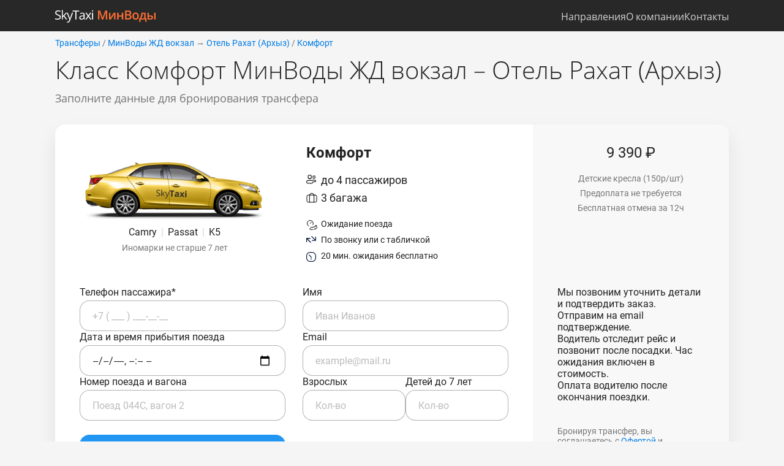

--- FILE ---
content_type: text/html; charset=UTF-8
request_url: https://skytaxi-kmv.ru/mineralnye-vody-zhd-vokzal/rahat-hotel-arhyz/comfort
body_size: 26507
content:
<!DOCTYPE html>
<html lang="ru" prefix="og: http://ogp.me/ns#">
    <head>
        <script>
            window.jQueryLoaded = new Promise((resolve) => {
                document.addEventListener("jQueryLoaded", () => {
                    resolve();
                });
            });
        </script>

                    <!-- Google Tag Manager -->
<script>(function(w,d,s,l,i){w[l]=w[l]||[];w[l].push({'gtm.start':new Date().getTime(),event:'gtm.js'});var f=d.getElementsByTagName(s)[0],j=d.createElement(s),dl=l!='dataLayer'?'&l='+l:'';j.async=true;j.src='https://www.googletagmanager.com/gtm.js?id='+i+dl;f.parentNode.insertBefore(j,f);})(window,document,'script','dataLayer','GTM-T7BXL5J');</script>
<!-- End Google Tag Manager -->
        
        <title>Бронирование трансфера МинВоды ЖД вокзал – Отель Рахат (Apxыз) класса Комфорт: 9390 ₽
</title>

        <meta charset="UTF-8">
        <meta name="format-detection" content="telephone=no">
        <link rel="stylesheet" href="/web/css/main.min.css">
        <link rel="stylesheet" href="/web/css/skytaxi-kmv.ru.css">

        <link rel="shortcut icon" href="/web/img/skytaxi-kmv.ru/favicon.ico">
        <link rel="apple-touch-icon" href="/web/img/default/apple-touch-icon.png">
        <link rel="icon" href="/web/img/skytaxi-kmv.ru/favicon.ico" sizes="any">
        <link rel="icon" href="/web/img/default/icon.svg" type="image/svg+xml">
        <link rel="manifest" href="/web/img/default/manifest.webmanifest">
        <link rel="yandex-tableau-widget" href="/web/img/default/tableau.json">

	    <meta name="viewport" content="width=device-width, initial-scale=1.0">
        <meta http-equiv="X-UA-Compatible" content="IE=edge">

        <meta name="robots" content="noindex,follow" />
        <link rel="canonical" href="https://skytaxi-kmv.ru/mineralnye-vody-zhd-vokzal/rahat-hotel-arhyz/comfort" />
<meta name="description" content="Трансфер Комфорт (Camry, Passat, K5) МинВоды ЖД вокзал – Отель Рахат (Apxыз) за 9390р. за авто. Заказывайте заранее онлайн по фиксированной цене. Час ожидания и помощь с багажом бесплатно." />
<meta name="keywords" content="Такси класса Комфорт МинВоды ЖД вокзал - Отель Рахат (Apxыз), Трансфер Комфорт МинВоды ЖД вокзал - Отель Рахат (Apxыз)" />

<meta property="og:title" content="Трансфер МинВоды ЖД вокзал – Отель Рахат (Apxыз), Комфорт" />
<meta property="og:description" content="Бронирование трансфера МинВоды ЖД вокзал – Отель Рахат (Apxыз) заранее, без предоплаты и по фиксированной цене." />
<meta property="og:site_name" content="Skytaxi МинВоды" />
<meta property="og:image" content="https://skytaxi-kmv.ru/web/img/skytaxi-kmv.ru/car-class/cmf.png" />
<meta property="og:url" content="https://skytaxi-kmv.ru/mineralnye-vody-zhd-vokzal/rahat-hotel-arhyz/comfort" />
<meta property="og:type" content="website" />
<meta property="og:locale" content="ru_RU" />
<meta property="og:image:alt" content="Skytaxi – трансферы в Минеральных Водах" />
<meta property="og:image:type" content="image/png" />

                    </head>

    <body class="skytaxi-kmv product-transfer secondary-page">
                    <!-- Google Tag Manager (noscript) -->
<noscript><iframe src="https://www.googletagmanager.com/ns.html?id=GTM-T7BXL5J" height="0" width="0" style="display:none;visibility:hidden"></iframe></noscript>
<!-- End Google Tag Manager (noscript) -->
        
        <header class="header">
            <div class="header__container _container">
                <div class="header__menu menu">
    <a href="/" class="header__logo">&nbsp;</a>
    <nav class="menu__body">
        <ul class="menu__list">
            <li><a href="/to" class="menu__link _goto-block">Направления</a></li>
            <li><a href="/about" class="menu__link _goto-block">О компании</a></li>
            <li><a href="/contacts" class="menu__link _goto-block">Контакты</a></li>

            <li id="lang-menu">
                <a href="#" class="menu__link _goto-block" id="lang-current">RU</a>
                <ul class="dropdown-main__menu" id="lang-dropdown" style="display:none;">
                    <li class="menu__link child-menu-title">Выберите язык</li>
                    <li class="child-menu-1stchild"><a href="#" class="menu__link _goto-block">RU</a></li>
                    <li><a href="?locale=en-US" class="menu__link _goto-block">EN</a></li>
                </ul>
            </li>
            <li id="currency-menu">
                <a href="#" class="menu__link _goto-block" id="currency-current">RUB</a>
                <ul class="dropdown-main__menu" id="currency-dropdown" style="display:none;">
                    <li class="menu__link child-menu-title">Выберите валюту</li>
                    <li class="child-menu-1stchild"><a href="#" class="menu__link _goto-block">RUB</a></li>
                                                                                                                    <li><a href="?currency=EUR" class="menu__link _goto-block">EUR</a></li>
                                                                                                <li><a href="?currency=AMD" class="menu__link _goto-block">AMD</a></li>
                                                                                                <li><a href="?currency=USD" class="menu__link _goto-block">USD</a></li>
                                                                                                <li><a href="?currency=LKR" class="menu__link _goto-block">LKR</a></li>
                                                                                                <li><a href="?currency=VND" class="menu__link _goto-block">VND</a></li>
                                                            </ul>
            </li>
        </ul>
    </nav>

    <div class="menu__burger burger">
        <span></span>
        <span></span>
        <span></span>
    </div>

    <script>
        const elemLangCurrent = document.getElementById('lang-current');
        const elemLangDropdown = document.getElementById('lang-dropdown');
        elemLangCurrent.onclick = () => {
            elemLangDropdown.style.display = (elemLangDropdown.style.display === 'none') ? null : 'none';
            return false;
        };
        for (const elem of document.querySelectorAll('#lang-dropdown a') ?? []) {
            elem.onclick = () => {
                elemLangDropdown.style.display = 'none';
                elemLangCurrent.textContent = elem.textContent;
            };
        }

        const elemCurrencyCurrent = document.getElementById('currency-current');
        const elemCurrencyDropdown = document.getElementById('currency-dropdown');
        elemCurrencyCurrent.onclick = () => {
            elemCurrencyDropdown.style.display = (elemCurrencyDropdown.style.display === 'none') ? null : 'none';
            return false;
        };
        for (const elem of document.querySelectorAll('#currency-dropdown a') ?? []) {
            elem.onclick = () => {
                elemCurrencyDropdown.style.display = 'none';
                elemCurrencyCurrent.textContent = elem.textContent;
            };
        }
        
        document.onclick = (event) => {
            if (elemCurrencyCurrent.contains(event.target) || elemCurrencyDropdown.contains(event.target)) {
                elemLangDropdown.style.display = 'none';
                return;
            }
            if (elemLangCurrent.contains(event.target) || elemLangDropdown.contains(event.target)) {
                elemCurrencyDropdown.style.display = 'none';
                return;
            }
            elemLangDropdown.style.display = 'none';
            elemCurrencyDropdown.style.display = 'none';
        };
    </script>
</div>
            </div>
        </header>

            <script type="text/javascript">
        document.addEventListener("DOMContentLoaded", () => {
            setTimeout(() => {
                if ($(window).width() <= 768) {
                    $('html, body').animate({
			            scrollTop: $('.page .title').offset().top - 10,
		            }, 1000);
                }
            });
        });
    </script>

    
    <div class="page page-wo-search">
        <div class="page__container _container" itemscope itemtype="http://schema.org/Product">

                            <div class="breadcrumbs">
                    
<a href="/" alt="Главная" title="Главная страница" class="review__road">Трансферы</a> / <a href="/mineralnye-vody-zhd-vokzal" alt="Все трансферы из ЖД станции Мин Вод" title="Все маршруты из ЖД станции Мин Вод" class="review__road">МинВоды ЖД вокзал</a> → <a href="/rahat-hotel-arhyz" alt="Все трансферы до отеля Рахат" title="Все маршруты в Rahat" class="review__road">Отель Рахат (Apxыз)</a> / <a href="/mineralnye-vody-zhd-vokzal/rahat-hotel-arhyz" alt="Все трансферы МинВоды ЖД вокзал - Отель Рахат (Apxыз)" title="Все классы такси МинВоды ЖД вокзал - Отель Рахат (Apxыз)" class="review__road">Комфорт</a>






                </div>
            
            <div class="h1__container">
                <h1 class="title" itemprop="name">Класс Комфорт МинВоды ЖД вокзал – Отель Рахат (Apxыз)</h1>
<!--noindex-->
<!--googleoff: all-->
<div class="subtitle">Заполните данные для бронирования трансфера</div>
<!--googleon: all-->
<!--/noindex-->
            </div>

                                        <meta itemprop="alternateName" content="Трансфер Комфорт МинВоды ЖД вокзал – Отель Рахат (Apxыз)">
                <meta itemprop="description" content="Бронирование индивидуального трансфера по маршруту МинВоды ЖД вокзал – Отель Рахат (Apxыз)">
                                    <meta itemprop="image" content="https://skytaxi-kmv.ru/web/img/skytaxi-kmv.ru/car-class/cmf.png">

            <section class="car">
                <div class="car__container">
                    <div class="car" itemprop="offers" itemscope itemtype="http://schema.org/Offer">
                        <div class="car__top">
                            <div class="car__left">
    <div class="car__img">
                                    <img itemprop="image" src="/web/img/skytaxi-kmv.ru/car-class/cmf.png" alt="Трансфер Комфорт до отеля Рахат" title="Такси Комфорт класса до отеля Рахат" />
                        </div>
    <div class="car__name" itemprop="description">
                    <span>Camry </span>
                            <span class="sepor">|</span>
                                <span>Passat </span>
                            <span class="sepor">|</span>
                                <span>K5 </span>
                        </div>
            <div class="car__description">Иномарки не старше 7 лет</div>
    </div>
<div class="car__middle">
    <div class="car__title" itemprop="category">Комфорт</div>
                                <div class="car__option car__option-psg">до 4 пассажиров</div>
                                    <div class="car__option car__option-bage">3 багажа</div>
                         <div class="car__option car__option-sm car__option-time">Ожидание поезда</div>
                <div class="car__option car__option-sm car__option-meet">
                            По звонку или с табличкой
                    </div>
                 <div class="car__option car__option-sm car__option-clock">20 мин. ожидания бесплатно</div>
        
</div>
<div class="car__right">
    <meta itemprop="price" content="9390"> 
    <meta itemprop="priceCurrency" content="RUB">
    <meta itemprop="availability" content="https://schema.org/InStock">
    <div class="car__price">9 390 ₽</div>
                                                                                                                                 <p class="service__child_seat">Детские кресла (150р/шт)</p>
                                                            
    
        
                        <p>Предоплата не требуется</p>
        <p>Бесплатная отмена за 12ч</p>
</div>

                        </div>

                        <div class="car__bottom">
                            <div class="car__form">
                                <form class="form trip__form" action="/booking" method="post">
                                    <input name="waypointFromId" type="hidden" value="228" />
                                    <input name="waypointToId" type="hidden" value="1082" />
                                    <input name="carClassId" type="hidden" value="84" />
                                                                        <div class="form-control">
                                        <label for="">Телефон пассажира*
                                            <input name="phone" type="tel" placeholder="+7 ( ___ ) ___-__-__" pattern="\+{0,1}[-\s\d\(\)]+" inputmode="tel" required />
                                        </label>
                                                                            </div>
                                    <div class="form-control">
                                        <label for="">Имя
                                            <input name="name" type="text" placeholder="Иван Иванов" />
                                        </label>
                                                                            </div>
                                    <div class="form-control">
                                            
                                                                                                                                                                     <label for="">Дата и время прибытия поезда
                                            <input name="meetingDateTime" type="datetime-local" placeholder="Дата и время" />
                                        </label>
                                                                            </div>
                                    <div class="form-control">
                                        <label for="">Email
                                            <input name="email" type="email" placeholder="example@mail.ru" inputmode="email" />
                                        </label>
                                                                            </div>
                                                                                                                <div class="form-control">
                                                                                                                                                                                                                                                                                                                             <label for="">Номер поезда и вагона
                                                <input name="departureData" type="text" placeholder="Поезд 044С, вагон 2" />
                                            </label>
                                                                                    </div>
                                                                                                                                                <div class="form-control">
                                        <label for="">Взрослых
                                            <input name="numberOfAdults" type="number" placeholder="Кол-во" min="0" pattern="[0-9]*" inputmode="numeric" />
                                        </label>
                                        <label for="">Детей до 7 лет
                                            <input name="numberOfChildren" type="number" placeholder="Кол-во" min="0" pattern="[0-9]*" inputmode="numeric" />
                                        </label>
                                                                            </div>
                                                                        <div class="form-control" style="margin-top: 23px;">
                                                                                    <button type="submit" class="btn btn-primary">Забронировать трансфер</button>
                                                                            </div>
                                    <div class="form-control" style="margin-top: 23px;">
                                        <div class="form__req">*Обязательное поле</div>
                                    </div>
                                    <script type="application/javascript">
                                        document.querySelector('input[name="numberOfChildren"]').addEventListener('change', (event) => {
                                            let p = 150;
                                            const currencySymbol = '₽';
                                            n = isNaN(p) ? 0 : p;
                                            if (p > 0) {
                                                const element = document.querySelector('.car .service__child_seat');
                                                let s = 'Детские кресла';
                                                let n = parseInt(event.target.value);
                                                n = isNaN(n) ? 0 : n;
                                                if (n > 0) {
                                                    element.classList.add('active');
                                                    s = s + ` (${n}` + 'шт' + `): ${ (p * n).toLocaleString('ru-RU') }${ currencySymbol }`;
                                                } else {
                                                    element.classList.remove('active');
                                                    s = s + ` (${ p.toLocaleString('ru-RU') }${ currencySymbol })`;
                                                }
                                                element.innerHTML = s;
                                            }
                                        });
                                    </script>
                                </form>
                            </div>
                            <div class="car__right">
                                <div class="car__details">
                                    <!--noindex-->
<!--googleoff: all-->
<div>Мы позвоним уточнить детали и подтвердить заказ. Отправим на email подтверждение.</div>
<div>Водитель отследит рейс и позвонит после посадки. Час ожидания включен в стоимость.</div>
<div>Оплата водителю после окончания поездки.</div>
<!--/googleoff: all-->
<!--/noindex-->
                                </div>
                                <div class="car__policy">
                                <!--noindex-->
<!--googleoff: all-->
Бронируя трансфер, вы соглашаетесь с <a href="/user-offer" target="_blank" rel="nofollow" alt="Публичная оферта" title="Договор публичной оферты">Офертой</a> и <a href="/privacy-policies" target="_blank" rel="nofollow" alt="Политика конфиденциальности" title="Правила обработки персональных данных">Правилами</a> обработки персональных данных.
<!--googleon: all-->
<!--/noindex-->
                                </div>
                            </div>
                        </div>
                    </div>
                </div>
            </section>

            <section class="faq">
                <div class="faq__container _container">
                    <!--noindex-->
<!--googleoff: all-->
<!--<div class="text">
    <h4>Как я найду водителя?</h4>
    <p>Водитель позвонит вам после посадки самолета или за 15 минут до встречи в отеле. При встрече с табличкой водитель будет ожидать в зоне прилета аэропорта. При встрече по звонку - на парковке у выхода из аэропорта.</p>
    <h4>Какая будет машина?</h4>
    <p>Водитель и автомобиль будут назначены в течение суток до встречи. В любом случае это будет иномарка не старше 8 лет с кондиционером, чистая внутри и снаружи, без посторонних запахов и маркировки такси.</p>
    <h4>Можно ли с лыжами?</h4>
    <p>Да. Перевозка лыж и сноубордов возможна во всех классах, кроме “Премиум”.</p>
    <p>Лыжи в салоне – бесплатно.<br />Бокс для лыж – 500р.</p>
    <p>В классах “Стандарт” и “Комфорт” перевозка лыж в салоне возможна, только если не более 2-х пассажиров и багажа.</p>
    <h4>Что если рейс задержат?</h4>
    <p>Мы отследим рейс и водитель приедет в аэропорт ко времени прилета. Бесплатный час ожидания считается с момента приземления самолета.</p>
    <h4>Можно ли заказать заранее?</h4>
    <p>Да. Максимум за 3 месяца до встречи. Мы запланируем трансфер и за сутки до встречи свяжемся еще раз, чтобы подтвердить планы. Цена фиксируется в момент бронирования.</p>
</div>-->
<!--/googleoff: all-->
<!--/noindex-->
                </div>
            </section>
        </div>
    </div>
      
        <footer class="footer">
            <div class="footer__container _container">
                <div class="footer__popular popular">
    <div class="footer__title">Популярное</div>

    <ul class="popular__list">
        <li><a href="/mineralnye-vody-aeroport">Аэропорт МинВоды</a></li>
        <li><a href="/arhyz">Архыз</a></li>
        <li><a href="/dombay">Домбай</a></li>
        <li><a href="/cheget">Чегет</a></li>
    </ul>
    <ul class="popular__list">
        <li><a href="/nevinnomyssk-zhd-vokzal">Невинномысск ЖД</a></li>
        <li><a href="/pyatigorsk">Пятигорск</a></li>
        <li><a href="/kislovodsk">Кисловодск</a></li>
        <li><a href="/essentuki">Ессентуки</a></li>
    </ul>
    <ul class="popular__list">
        <li><a href="/nalchik">Нальчик</a></li>
        <li><a href="/terskol">Терскол</a></li>
        <li><a href="/azau">Поляна Азау</a></li>
        <li><a href="/elbrus">Эльбрус</a></li>
    </ul>


    
</div>
<div class="footer__contacts" itemscope="" itemtype="https://schema.org/LocalBusiness">
    <meta itemprop="name" content="SkyTaxi Минеральные Воды">
    <meta itemprop="description" content="Сервис бронирования трансферов в Минеральных Водах">
    <meta itemprop="url" content="https://skytaxi-kmv.ru">
    <div class="footer__title">Контакты</div>
    <a href="tel:+79675551187" class="footer__phone"><span itemprop="telephone">+7 967 555-11-87</span></a>
    <a href="mailto:info@skytaxi-kmv.ru" class="footer__email"><span itemprop="email">info@skytaxi-kmv.ru</span></a>
    <div class="footer__text"><time itemprop="openingHours" datetime="Mo-Su">Ежедневно, круглосуточно</time><br />
        <span itemprop="address" itemscope itemtype="https://schema.org/PostalAddress">      
            <span itemprop="postalCode">357205</span>, 
            <meta itemprop="addressCountry" content="Россия">
            <meta itemprop="addressRegion" content="Ставропольский край">
            <span itemprop="addressLocality">Минеральные Воды</span>, 
            <span itemprop="streetAddress">Аэропорт</span>
        </span>    
    </div>
</div>
<div class="footer__bottom">
    <p>© 2026 Skytaxi Минеральные Воды</p>
    <a href="/privacy-policies" rel="nofollow" alt="Политика конфиденциальности" title="Правила обработки персональных данных">Конфиденциальность</a>
</div>
            </div>
        </footer>

        
        <script src="/web/js/vendors.min.js"></script>
        <script>
            let intervalId;
            intervalId = setInterval(() => {
                if ($ !== undefined) {
                    document.dispatchEvent(new Event("jQueryLoaded"));
                    clearInterval(intervalId);
                }
            }, 5);
        </script>

        <script src="/web/js/app.min.js"></script>

        <link rel="stylesheet" href="/web/css/jquery-ui-autocomplete.min.css">
    </body>
</html>


--- FILE ---
content_type: text/css
request_url: https://skytaxi-kmv.ru/web/css/main.min.css
body_size: 38998
content:
@font-face {
  font-family: "OpenSans";
  font-display: swap;
  src: url("../fonts/OpenSans-Bold.woff2") format("woff2"), url("../fonts/OpenSans-Bold.woff") format("woff");
  font-weight: 700;
  font-style: normal;
}
@font-face {
  font-family: "OpenSans";
  font-display: swap;
  src: url("../fonts/OpenSans-Regular.woff2") format("woff2"), url("../fonts/OpenSans-Regular.woff") format("woff");
  font-weight: 400;
  font-style: normal;
}
@font-face {
  font-family: "OpenSans";
  font-display: swap;
  src: url("../fonts/OpenSans-SemiBold.woff2") format("woff2"), url("../fonts/OpenSans-SemiBold.woff") format("woff");
  font-weight: 600;
  font-style: normal;
}
@font-face {
  font-family: "OpenSans";
  font-display: swap;
  src: url("../fonts/OpenSans-Light.woff2") format("woff2"), url("../fonts/OpenSans-Light.woff") format("woff");
  font-weight: 300;
  font-style: normal;
}
@font-face {
  font-family: "Roboto";
  font-display: swap;
  src: url("../fonts/Roboto-Bold.woff2") format("woff2"), url("../fonts/Roboto-Bold.woff") format("woff");
  font-weight: 700;
  font-style: normal;
}
@font-face {
  font-family: "Roboto";
  font-display: swap;
  src: url("../fonts/Roboto-Medium.woff2") format("woff2"), url("../fonts/Roboto-Medium.woff") format("woff");
  font-weight: 500;
  font-style: normal;
}
@font-face {
  font-family: "Roboto";
  font-display: swap;
  src: url("../fonts/Roboto-Regular.woff2") format("woff2"), url("../fonts/Roboto-Regular.woff") format("woff");
  font-weight: 400;
  font-style: normal;
}
* {
  padding: 0px;
  margin: 0px;
  border: 0px;
}

*,
*:before,
*:after {
  -moz-box-sizing: border-box;
  -webkit-box-sizing: border-box;
  box-sizing: border-box;
}

:focus,
:active {
  outline: none;
}

a:focus,
a:active {
  outline: none;
}

aside,
nav,
footer,
header,
section {
  display: block;
}

html {
  font-size: 18px;
}

html,
body {
  height: 100%;
  min-width: 320px;
}

body {
  line-height: 1.2;
  font-family: "Roboto";
  -ms-text-size-adjust: 100%;
  -moz-text-size-adjust: 100%;
  -webkit-text-size-adjust: 100%;
}

input,
button,
textarea {
  font-family: "Roboto";
  font-size: inherit;
}

input::-ms-clear {
  display: none;
}

button {
  cursor: pointer;
  background-color: inherit;
}

button::-moz-focus-inner {
  padding: 0;
  border: 0;
}

a,
a:visited {
    color: #007BE5;
}

a:hover {
    color: #007BE5;
}

a,
a:visited {
  text-decoration: none;
  transition: all 0.3s ease 0s;
}

a:hover {
  text-decoration: none;
}

ul li {
  list-style: none;
}

img {
  vertical-align: top;
}

h1,
h2,
h3,
h4,
h5,
h6 {
  font-weight: inherit;
  font-size: inherit;
}

body {
  color: #222222;
}
body.lock {
  overflow: hidden;
}

._container {
  max-width: 1100px;
  margin: 0 auto;
}
@media (max-width: 1380px) {
  ._container {
    max-width: 1100px;
  }
}
@media (max-width: 1200px) {
  ._container {
    max-width: 970px;
  }
}
@media (max-width: 1024px) {
  ._container {
    max-width: none;
    padding: 0 20px;
  }
}
@media (max-width: 768px) {
  ._container {
    padding: 0 16px;
    margin-top: 1px;
  }
}

::-webkit-input-placeholder {
  color: rgba(34, 34, 34, 0.3);
}

:-ms-input-placeholder {
  color: rgba(34, 34, 34, 0.3);
}

::-ms-input-placeholder {
  color: rgba(34, 34, 34, 0.3);
}

::placeholder {
  color: rgba(34, 34, 34, 0.3);
}

.title {
  font-family: "OpenSans";
  font-size: 40px;
  margin-bottom: 12px;
  font-weight: 300;
}

.main .title {
  font-weight: 600;
}

@media (max-width: 768px) {
  .title {
    font-size: 32px;
  }
}
@media (max-width: 480px) {
  .title {
    font-size: 24px;
    margin-bottom: 8px;
    margin-top: 18px;
  }
}

.subtitle {
  color: rgba(34, 34, 34, 0.6);
  font-family: "OpenSans";
  margin-bottom: 32px;
}
@media (max-width: 480px) {
  .subtitle {
    font-size: 16px;
  }
}

.title-md {
  font-size: 32px;
  font-family: "OpenSans";
  margin-bottom: 16px;
}
@media (max-width: 768px) {
  .title-md {
    font-size: 28px;
  }
}
@media (max-width: 480px) {
  .title-md {
    font-size: 24px;
  }
}

.secondary-page .title-md {
  font-size: 24px;
  margin-bottom: 16px;
  margin-top: 32px;
}

.secondary-page .road__direction {
  font-size: 16px;
}

@media (max-width: 480px) {
  .secondary-page .title-md {
    font-size: 18px;
    margin-bottom: 16px;
  }
}
@media (max-width: 480px) {
  .secondary-page .subtitle {
    margin-bottom: 16px;
  }
}

.page-wo-search { 
  margin-top: 62px;
}

.subtitle-h2 {
  color: rgba(34, 34, 34, 0.6);
  font-family: "OpenSans";
  font-size: 16px;
  margin-bottom: 22px;
}
@media (max-width: 480px) {
  .subtitle-h2 {
    font-size: 14px;
  }
}

.btn {
  display: flex;
  justify-content: center;
  align-items: center;
  border-radius: 16px;
  height: 50px;
  padding: 0 25px;
  transition: background 0.3s ease 0s;
}
@media (max-width: 1024px) {
  .btn {
    font-size: 18px;
    padding: 0 14px;
  }
}
.btn:disabled {
  background: gray !important;
}
.btn-secondary {
  color: #fff;
  background: #FF6F32;
}
@media (min-width: 1025px) {
  .btn-secondary:hover {
    background: #d95c26;
  }
}

a.btn {
  display: inline-flex;
}

._ibg {
  position: relative;
}
._ibg img {
  position: absolute;
  width: 100%;
  height: 100%;
  top: 0;
  left: 0;
  object-fit: cover;
}

body.ie ._ibg {
  background-position: center;
  background-size: cover;
  background-repeat: no-repeat;
}
body.ie ._ibg img {
  width: 0;
  height: 0;
  opacity: 0;
  visibility: hidden;
}

._video {
  position: relative;
  overflow: hidden;
  height: 0;
  padding-bottom: 56.25%;
}
._video video,
._video iframe,
._video object,
._video embed {
  position: absolute;
  top: 0;
  left: 0;
  width: 100%;
  height: 100%;
}

.videobg video,
.videobg iframe,
.videobg object,
.videobg embed {
  position: fixed;
  top: 50%;
  left: 50%;
  min-width: 100%;
  min-height: 100%;
  width: auto;
  height: auto;
  z-index: -100;
  transform: translateX(-50%) translateY(-50%);
  background-size: cover;
}

.popup {
  -webkit-overflow-scrolling: touch;
  z-index: 100;
  padding: 30px 10px;
  position: fixed;
  top: 0px;
  left: 0;
  width: 100%;
  height: 100%;
  transition: visibility 0.8s ease 0s;
  visibility: hidden;
}
.popup::before {
  content: "";
  background-color: rgba(0, 0, 0, 0.9);
  position: fixed;
  width: 100%;
  height: 100%;
  top: 0;
  left: 0;
  opacity: 0;
  transition: opacity 0.8s ease 0s;
}
.popup.show {
  visibility: visible;
  overflow: auto;
}
.popup.show::before {
  opacity: 1;
}
.popup.show .popup__body {
  transform: scale(1);
}
.popup._active {
  overflow: auto;
  visibility: visible;
}
.popup._active::before {
  opacity: 1;
}
.popup._active .popup__body {
  transition: all 0.3s ease 0.2s;
  transform: scale(1);
}
.popup__content {
  display: flex;
  flex-direction: column;
  align-items: center;
  min-height: 100%;
  flex: 1 1 auto;
  width: 100%;
  display: flex;
  justify-content: center;
  align-items: center;
}
.popup__body {
  transform: scale(0);
  transition: all 0.3s ease 0s;
  background-color: #fff;
  padding: 50px;
  width: 100%;
  max-width: 800px;
}
.popup__close {
  width: 15px;
  height: 15px;
  position: absolute;
  top: 0px;
  right: 0px;
  cursor: pointer;
  z-index: 30;
  background: url("../img/icons/close.svg") 0 0 no-repeat;
}

.main-page .header {
  position: fixed;
}
.main-page .header._scroll {
  padding: 10px 0;
  background-color: #282828;
  box-shadow: 0 0 5px rgba(0, 0, 0, 0.3);
  z-index: 101;
}

@media (min-width: 769px) {
  .secondary-page .header__form {
    position: sticky;
    top: 0;
    z-index: 3;
  }
}

.header {
  padding: 14px 0 13px 0;
  position: absolute;
  top: 0;
  left: 0;
  width: 100%;
  z-index: 4;
  transition: all 0.3s ease 0s;
}
.header__logo {
  font-size: 18px;
  color: #fff;
  font-family: "OpenSans";
  width: 107px;
  vertical-align: middle;
}
.header__logo span {
  color: #FF6F32;
  font-family: "OpenSans";
}
@media (max-width: 1024px) {
  .header__logo {
    position: relative;
    z-index: 5;
  }
}

.menu {
  display: flex;
  align-items: center;
  justify-content: space-between;
}
@media (max-width: 1024px) {
  .menu__body {
    position: fixed;
    top: 0;
    left: 0;
    width: 100%;
    height: 350px;
    background: #007BE5;
    opacity: 0;
    transform: translate(0px, -100%);
    transition: all 0.3s ease 0s;
  }
  .menu__body::before {
    content: "";
    display: block;
    position: fixed;
    top: 100vh;
    left: 0;
    width: 100%;
    height: calc(100vh - 350px);
    background: rgba(0, 0, 0, 0.5);
    opacity: 0;
    transform: translate(0px, -100%);
    transition: opacity 0.3s ease 0s;
    pointer-events: none;
  }
  .menu__body.active {
    opacity: 1;
    transform: translate(0px, 0);
  }
  .menu__body.active::before {
    content: "";
    opacity: 1;
    pointer-events: all;
  }
}
.menu__list {
  display: flex;
  align-items: center;
  gap: 24px;
}
@media (max-width: 1024px) {
  .menu__list {
    flex-direction: column;
    align-items: flex-start;
    margin-top: 50px;
    gap: 16px;
  }
  .menu__list li {
    width: 100%;
  }
  .menu__list li:first-child {
    margin-top: 15px;
  }
}
.menu__link {
  color: #fff;
  font-size: 16px;
}
.menu__link:visited {
  color: #fff;
}
.menu__link._active {
  color: #FF6F32;
}
@media (min-width: 1025px) {
  .menu__link:hover {
    color: #FF6F32;
  }
}
@media (max-width: 1024px) {
  .menu__link {
    display: block;
    padding: 10px 20px;
  }
}

nav ul li a:not(:only-child)::after {
  padding-left: 0px;
  content: ' \25BE'; /*▾*/
}

@media (min-width: 1025px) {
  .dropdown-main__menu {
    /*display: block;  заменить на none */
    display: flex;
    flex-direction: column;
    gap: 16px;
    color: #fff;
    /*box-shadow: 0 2px 16px 0 rgba(55,63,71,.15);*/
    border-radius: 0 0 8px 8px;
    background-color: #282828;
    overflow: visible; /* содержимое не обрезается */
    position: absolute;
    padding: 21px;
    margin: -4px 0 0 -21px;
    z-index: 120;
  }
  .main-page .dropdown-main__menu {
    background-color:transparent;
  }
  nav ul li ul li a:hover,
  nav ul li ul li a:focus{
    color: #FF6F32;
  }
  /*.menu__currency .active*/
  nav ul li ul li:first-child,
  nav ul li ul li:nth-child(2){
    display: none;
  }
}

@media (max-width: 1024px) {
  .dropdown-main__menu {
    position: fixed;
    top: 0;
    left: 0;
    width: 100%;
    height: 350px;
    background: #007BE5;
    color: #fff;
    overflow: visible;
    padding: 0px;
    display: flex;
    flex-direction: column;
    align-items: flex-start;
    gap: 12px;
    margin: 50px 0 0 0;
    z-index: 120;
  }
  nav ul li ul li:first-child{
    display: block;
    font-weight: 600;
  }
    .nav ul li ul li:nth-child(2){
    display: block;
  }
}

@media (max-width: 768px) {
  .popular__list:nth-child(3) {
    display: none;
  }
}

nav ul li ul li a {
  color: #fff;
}


.burger {
  display: none;
}
@media (max-width: 1024px) {
  .burger {
    display: block;
    position: relative;
    width: 30px;
    height: 12px;
    cursor: pointer;
    z-index: 5;
  }
  .burger span {
    transition: all 0.3s ease 0s;
    top: calc(50% - 1px);
    left: 8px;
    position: absolute;
    width: 16px;
    height: 2px;
    background-color: #fff;
  }
  .burger span:first-child {
    top: 0px;
  }
  .burger span:last-child {
    top: auto;
    bottom: 0px;
  }
  .burger.active span {
    transform: scale(0);
  }
  .burger.active span:first-child {
    transform: rotate(-45deg);
    top: calc(50% - 1px);
  }
  .burger.active span:last-child {
    transform: rotate(45deg);
    bottom: calc(50% - 1px);
  }
}

.footer {
  padding: 35px 0 50px;
  background: #282828;
  color: #fff;
}
.footer__container {
  display: flex;
  flex-wrap: wrap;
  justify-content: space-between;
}
.footer__popular {
  flex: 0 1 50%;
}
@media (max-width: 768px) {
  .footer__popular {
    flex: 0 1 40%;
  }
}
@media (max-width: 480px) {
  .footer__popular {
    flex: 0 0 100%;
  }
}
.footer__title {
  font-family: "OpenSans";
  font-size: 20px;
  margin-bottom: 24px;
  flex: 0 0 100%;
}
@media (max-width: 480px) {
  .footer__contacts {
    flex: 0 0 100%;
    margin-top: 24px;
  }
}
.footer__phone {
  display: block;
  color: #fff;
  font-size: 32px;
  font-family: "OpenSans";
}
@media (max-width: 768px) {
  .footer__phone {
    font-size: 24px;
  }
}
.footer__email {
  display: block;
  color: #fff;
  font-family: "OpenSans";
  margin-bottom: 24px;
}
@media (max-width: 768px) {
  .footer__email {
    font-size: 16px;
  }
}
.footer__text {
  font-family: "OpenSans";
  font-size: 16px;
}
@media (max-width: 768px) {
  .footer__text {
    font-size: 16px;
  }
}
.footer__text + .footer__text {
  margin-top: 24px;
}

.footer__social {
  display: flex;
  gap: 14px;
  margin-top: 12px;
}
.footer__social_link{
  color:#fff;
  
}
.footer__social_link:visited {
  color: #fff;
}
.footer__social_icon{
  width: 22px;
  margin-right: 2px;
}

.footer__bottom {
  flex: 0 0 100%;
  margin-top: 80px;
  display: flex;
  align-items: center;
  font-size: 16px;
}
.footer__bottom p {
  margin-right: auto;
}
.footer__bottom a {
  color: #007BE5;
  margin-left: 36px;
}
@media (max-width: 768px) {
  .footer__bottom {
    flex-direction: column;
    gap: 12px;
  }
  .footer__bottom p {
    order: 2;
  }
  .footer__bottom a,
.footer__bottom p {
    margin: 0;
  }
}
@media (max-width: 480px) {
  .footer__bottom {
    align-items: flex-start;
  }
}

.popular {
  display: flex;
  flex-wrap: wrap;
  align-content: flex-start;
  /*justify-content: space-between;*/
}
.popular__list {
  display: flex;
  flex-direction: column;
  gap: 12px;
}
.popular__list + .popular__list {
  margin-left: 24px;
}
@media (max-width: 1024px) {
  .popular__list:last-child {
    display: none;
  }
}
@media (max-width: 768px) {
  .popular__list:nth-child(3) {
    display: none;
  }
}
.popular__list li a {
  color: #007BE5;
  max-width: 250px;
  display: block;
  font-size: 16px;
}

.main {
  padding: 100px 0 100px;
  text-align: center;
}
.main__form {
  max-width: 1140px;
  margin: 0 auto;
  border-radius: 16px;
  overflow: hidden;
  background: #007BE5;
}
.main .title {
  margin-bottom: 18px;
  color: #fff;
}
.main .subtitle {
  margin-bottom: 50px;
  color: #fff;
}
@media (max-width: 768px) {
  .main {
    background: #007BE5;
    padding: 52px 0 32px;
    border-radius: 0 0 16px 16px;
  }
  .main .subtitle {
    display: none;
  }
}

.booking {
  display: flex;
  align-items: center;
  gap: 16px; /* search_swap (32px) */
  box-shadow: 0px 16px 32px rgba(18, 18, 18, 0.08);
  padding: 24px 16px 16px; /* search_swap (26px 20px 20px;) */
  background: #007BE5;
}
.booking label {
  position: absolute;
  top: -17px; /* search_swap (-20px) */
  left: 8px; /* search_swap (2px) */
  color: rgba(255, 255, 255, 0.8); 
  font-size: 13px; /* search_swap (14px) */
}

/* search_swap desktop*/

@media (min-width: 1025px) {
  .booking .search__swap {
      margin: 0 -8px 0 -8px;
      opacity: 0.6;
  }
  .booking .search__swap:hover {
      opacity: 1;
  }
}

@media (max-width: 1024px) {
  .booking .search__swap {
      display: none;
  }
}

/* end search_swap */

@media (max-width: 768px) {
  .booking label {
    display: none;
  }
}
.booking .form-control {
  flex: 0 1 39%;
}
@media (max-width: 768px) {
  .booking .form-control {
    width: 100%;
  }
  .booking .form-control:first-child .select {
    border-bottom: 0.5px solid rgba(0, 0, 0, 0.15);
    border-radius: 16px 16px 0 0;
  }
  .booking .form-control:nth-child(3) .select {
    border-radius: 0 0 16px 16px;
  }
  .ridence .booking .form-control:first-child .select,
  .product-tour .booking .form-control:first-child .select {
    border-radius: 16px;
  }
}
.product-tour .booking .form-control {
  flex: 0 1 80%;
}

@media (max-width: 768px) {
  .product-tour .booking .form-control:first-child .select {
    border-radius: 16px;
  }
}

.ridence .booking .form-control {
  flex: 0 1 90%;
}

.product-tour .booking .btn {
  flex: 0 1 220px;
}

.booking .btn {
  flex: 0 1 200px;
}

@media (max-width: 768px) {
  .product-tour .booking .btn,
  .booking .btn {
    flex: 0 1 auto;
    width: 100%;
    margin-top: 22px;
  }
}
@media (max-width: 768px) {
  .booking {
    box-shadow: none;
    flex-direction: column;
    gap: 0;
    width: 100%;
    max-width: 100%;
    padding: 0;
  }
}

.form-control {
  position: relative;
  font-size: 16px;
}

.select {
  display: flex;
  border: none;
  background: #fff url("../img/icons/mark.svg") 18px center/auto no-repeat;
  border-radius: 16px;
  height: 50px;
  align-items: center;
  padding: 0 10px 0 40px;
  font-size: 16px;
  color: #222;
  -webkit-appearance: none;
  -moz-appearance: none;
  text-indent: 1px;
  width: 100%;
}
@media (max-width: 1024px) {
  .select {
    font-size: 14px;
  }
}

.how {
  padding: 60px 0 24px;
  text-align: center;
}
@media (max-width: 768px) {
  .how {
    padding: 32px 0 16px;
  }
}
.how__list {
  display: flex;
  justify-content: space-between;
}
@media (max-width: 768px) {
  .how__list {
    flex-direction: column;
  }
}
.item-how {
  padding: 48px 32px;
}
@media (max-width: 1024px) {
  .item-how {
    padding: 32px 16px;
  }
}
.item-how__img {
  width: 88px;
  height: 88px;
  margin: 0 auto 24px;
}
@media (max-width: 1024px) {
  .item-how__img {
    width: 64px;
    height: 64px;
  }
}
@media (max-width: 768px) {
  .item-how__img {
    margin-bottom: 16px;
  }
}
.item-how__img img {
  width: 100%;
  height: 100%;
}
.item-how__title {
  font-size: 24px;
  margin-bottom: 24px;
}
@media (max-width: 1024px) {
  .item-how__title {
    font-size: 18px;
  }
}
@media (max-width: 768px) {
  .item-how__title {
    margin-bottom: 16px;
    font-size: 20px;
  }
}
.item-how__text {
  font-size: 16px;
  color: rgba(34, 34, 34, 0.6);
  max-width: 334px;
}
@media (max-width: 1024px) {
  .item-how__text {
    font-size: 14px;
  }
}
@media (max-width: 768px) {
  .item-how__text {
    margin: 0 auto;
    font-size: 16px;
  }
}

.price {
  padding: 50px 0 20px;
  text-align: center;
  background: #F5F5F5;
}
.price__content {
  display: flex;
  justify-content: space-between;
}
@media (max-width: 768px) {
  .price__content {
    flex-direction: column;
    gap: 24px;
  }
}
.price__items {
  flex: 0 1 48%;
  margin-right: 20px;
  display: flex;
  flex-direction: column;
  gap: 24px;
}
@media (max-width: 768px) {
  .price__items {
    margin: 0;
  }
}
.price__services {
  flex: 0 1 48%;
  display: flex;
  flex-direction: column;
  background: #FFFFFF;
  box-shadow: 0px 4px 16px rgba(18, 18, 18, 0.08);
  border-radius: 16px;
  padding: 24px;
  gap: 24px;
}
.price__services p {
  display: flex;
  justify-content: space-between;
}
.price__services p span {
  font-size: 16px;
}

.road {
  display: flex;
  align-items: center;
  justify-content: space-between;
  font-size: 16px;
  padding: 24px 20px;
  background: #FFFFFF;
  box-shadow: 0px 4px 16px rgba(18, 18, 18, 0.08);
  border-radius: 16px;
  transition: all 0.3s ease 0s;
  height: 100%;
}
.road__direction {
  color: #007BE5;
  text-align: left;
}
.road__price {
  color: #222222;
  margin-left: 16px;
  flex: 0 0 auto;
}
@media (min-width: 1025px) {
  .road:hover {
    box-shadow: 0 0 5px rgba(0, 0, 0, 0.196);
  }
}

/* destinations start */

.dest_card {
  padding: 24px 20px;
  background: #FFFFFF;
  box-shadow: 0px 4px 16px rgba(18, 18, 18, 0.08);
  border-radius: 16px;
  transition: all 0.3s ease 0s;
  height: 100%;
}

@media (min-width: 1025px) {
  .dest_card:hover {
    box-shadow: 0 0 5px rgba(0, 0, 0, 0.196);
  }
}

.dest_card p {
  display: flex;
  justify-content: space-between;
  line-height: 26px;
}

.dest_card p span {
  font-size: 16px;
}

.card_name {
  color: #222 !important;
  font-size: 20px;
  font-weight: 600;
  font-family: "OpenSans";
}

.card_cover {
    display: block;
    text-decoration: none;
    overflow: hidden;
    border-radius: 16px 16px 0 0;
    font-size: 0px;
    line-height: 0;
    position: relative;
    margin: -24px -20px 16px;
}

.review_card_cover {
  display: block;
  text-decoration: none;
  overflow: hidden;
  border-radius: 16px 16px 0 0;
  font-size: 0px;
  line-height: 0;
  position: relative;
  margin: -20px -20px 16px;
}

.card_img {
    max-width: 100%;
    height: auto !important;
    object-fit: cover;
}

.road_list {
    padding-top: 12px;
    padding-bottom: 10px;
}

.tour_card_name {
  font-size: 18px;
  color: #007BE5;
  font-weight: 600;
  font-family: "OpenSans";
}

.tour_card_time {
  color: rgba(34, 34, 34, 0.6);
  line-height: 1.5;
  font-size: 14px;
}

.tour_card_price_text {
  line-height: 1.5;
  font-size: 14px;
  font-weight: 400;
}

.tour_card_price {
  font-size: 16px;
  font-weight: 600;
}

.avg_review {
  font-size: 14px;
  display: flex;
  flex-direction: row;
  column-gap: 4px;
  margin: 6px 0 12px;
}

/* destinations end */

.cost__inclusions {
  display: flex;
  gap: 32px;
  text-align: left;
}
.cost__list {
  display: flex;
  row-gap: 18px;
  flex-direction: column;
  align-items: flex-start;
  width: 50%;
  font-size: 16px;
  padding: 32px;
  background: #fff;
  box-shadow: 0px 4px 16px rgba(18, 18, 18, 0.08);
  border-radius: 16px;
}
.cost__item {
  display: flex;
  flex-direction: row;
  align-items: center;
  gap: 6px;
  img {
    min-width: 28px;
  }
}
@media (max-width: 768px) {
  .cost__inclusions {
    flex-direction: column;
    gap: 16px;
  }
  .cost__list {
    width: 100%;
  }
}

.infotag-duration {
  display: flex;
  flex-direction: row;
  align-items: center;
  gap: 4px;
  padding: 8px 10px;
  background: #d4eddeb3; /* #edf6ef; */
  border-radius: 0 16px 0 8px;
  font-weight: 600;
  font-size: 13px;
  line-height: 16px;
  color: #27a75c; /* #26a65b; */
  width: 42%;
  float: right;
  margin: -32px;
  img {
    width: 22px;
  }
}

.main-page .reviews {
  padding: 50px 0;
  background: #F5F5F5;
  text-align: center;
}
.reviews__list {
  display: flex;
  gap: 32px;
  text-align: left;
}
@media (max-width: 768px) {
  .reviews__list {
    flex-direction: column;
  }
}
.review {
  width: 100%;
}
.review__text {
  font-size: 16px;
  padding: 20px;
  background: #fff;
  box-shadow: 0px 16px 32px rgba(18, 18, 18, 0.08);
  border-radius: 16px;
  margin-bottom: 20px;
  height: calc(100% - 100px);
}
.review__text-prequote {
    font-size: 14px;
    color: rgba(34, 34, 34, 0.4);
    display: flex;
    justify-content: space-between;
}
.review__text-prequote-noscore {
  display: inline-block;
  overflow: hidden;
  position: relative;
}
.review__text-prequote-stars {
    background-image: url("data:image/svg+xml,<svg xmlns='http://www.w3.org/2000/svg' viewBox='0 0 23.44 19'><polygon fill='%23dadce0' points='10,15.27 16.18,19 14.54,11.97 20,7.24 12.81,6.63 10,0 7.19,6.63 0,7.24 5.46,11.97 3.82,19'/></svg>");
    background-repeat: repeat-x;
    display: inline-block;
    overflow: hidden;
    position: relative;
    /* background-size: 14px 14px; */
    height: 14px;
    width: 85px;
}
.review__text-prequote-stars-filler {
    background-image: url("data:image/svg+xml,<svg xmlns='http://www.w3.org/2000/svg' viewBox='0 0 23.44 19'><polygon fill='%23ffb300' points='10,15.27 16.18,19 14.54,11.97 20,7.24 12.81,6.63 10,0 7.19,6.63 0,7.24 5.46,11.97 3.82,19'/></svg>");
    background-repeat: repeat-x;
    display: block;
    /* background-size: 14px 11.4px; */
    height: 14px;
}
.review__text-prequote-date {
  color: rgba(34, 34, 34, 0.5);
}
.review__text-quote {
  font-size: 16px;
  font-style: italic;
  margin-top: 7px;
}
.review__content {
  padding-left: 24px;
  height: 80px;
}
.review__user {
  font-size: 14px;
  margin-bottom: 6px;
  padding-left: 24px;
  background: url("../img/icons/person.svg") left center/auto no-repeat;
  height: 25px;
  display: flex;
  align-items: center;
}
.review__type {
  font-size: 14px;
  margin-bottom: 6px;
  color: rgba(34, 34, 34, 0.6);
}
.review__road {
  font-size: 14px;
  color: #007BE5;
}
.reviews__more {
  text-align: right;
  font-size: 14px;
  margin-top: 20px;
}
.text {
  font-size: 16px;
}
.text h2 {
  font-size: 26px;
  padding-top: 12px;
}
.text h3 {
  font-size: 20px;
  padding-top: 8px;
}
.text h4 {
  font-size: 24px;
}
.text h5 {
  font-size: 20px;
}
.text * + * {
  margin-top: 16px;
}
.faq .text .subtitle {
  margin-bottom: 18px;
}

.text ul,
.text ol {
  padding-left: 24px;
}
.text ul li {
  list-style: disc;
}

.about {
  padding: 50px 0;
}
.about .title-md {
  text-align: center;
}
.about .text {
  padding: 0;
}

.order {
  padding: 50px 0;
  background-color: #282828;
  color: #fff;
  text-align: center;
}
.order .subtitle {
  color: rgba(255, 255, 255, 0.8);
}
.order .item-how__idx {
  width: 120px;
  height: 120px;
  border: 2px solid;
  border-radius: 50%;
  margin: 0 auto 24px;
  display: flex;
  justify-content: center;
  align-items: center;
  font-size: 80px;
  font-family: "OpenSans";
  font-weight: 300;
}
.order .item-how__text {
  color: rgba(255, 255, 255, 0.8);
}

.secondary-page {
  background: #F5F5F5;
}
.secondary-page .header {
  background: #282828;
}
@media (max-width: 768px) {
  .secondary-page .header {
    background: #007BE5;
  }
}

.header__form {
  margin-top: 48px;
  background: #007BE5;
  margin-bottom: 12px;
}
.header__form .title {
  text-align: center;
  color: #fff;
  margin-bottom: 16px;
}
@media (min-width: 768px) {
  .header__form .title {
    display: none;
  }
}
@media (max-width: 768px) {
  .header__form {
    border-radius: 0 0 16px 16px;
    padding-bottom: 32px;
    padding-top: 12px;
    margin-top: 48px;
  }
}
.header__form .booking {
  max-width: 1100px;
  margin: 0 auto;
  background: transparent;
  box-shadow: none;
  padding: 12px 0;
}
@media (max-width: 768px) {
  .header__form .booking {
    padding: 0;
  }
}
.header__form .booking label {
  display: none;
}
.page {
  margin-bottom: 48px;
}
.page .text {
  padding: 50px 0 0 24px;
  max-width: 900px;
}
@media (max-width: 768px) {
  .page .text {
    padding: 50px 0 0;
  }
}
.faq .text {
  padding: 0 0 0 0;
  max-width: 900px;
}
@media (max-width: 768px) {
  .faq .text {
    padding: 0 0 0 0;
  }
}
.page__list {
  display: flex;
  row-gap: 20px;
  flex-wrap: wrap;
  margin: 0 -16px;
}
.page__list + .page__list {
  margin-top: 32px;
}
.page__item {
  padding: 0 16px;
  width: 33%;
}
@media (max-width: 768px) {
  .page__item {
    width: 100%;
  }
}
.page__link {
  display: flex;
  padding-top: 48%;
  overflow: hidden;
  border-radius: 16px;
}
.page__link img {
  border-radius: 16px;
  transition: all 0.5s ease 0s;
}
.page__link span {
  font-size: 32px;
  font-family: "OpenSans";
  color: #fff;
  position: absolute;
  left: 24px;
  bottom: 24px;
  transition: all 0.5s ease 0s;
}
@media (max-width: 1200px) {
  .page__link span {
    font-size: 24px;
  }
}
@media (max-width: 768px) {
  .page__link span {
    left: 16px;
    bottom: 16px;
  }
}
@media (min-width: 1025px) {
  .page__link:hover img {
    transform: scale(1.1);
  }
  .page__link:hover span {
    left: 48px;
  }
}

.car {
  background: #FFFFFF;
  box-shadow: 0px 16px 32px rgba(18, 18, 18, 0.08);
  border-radius: 16px;
  overflow: hidden;
}
.car + .car {
  margin-top: 24px;
}
.car__top, .car__bottom {
  display: flex;
}
@media (max-width: 768px) {
  .car__top, .car__bottom {
    flex-direction: column;
    justify-content: center;
    align-items: center;
  }
}
.car__left {
  text-align: center;
  padding: 10px 20px 40px;
  flex: 0 1 36%;
  display: flex;
  align-items: center;
  justify-content: center;
  flex-direction: column;
}
@media (max-width: 1024px) {
  .car__left {
    flex: 0 0 40%;
  }
}
@media (max-width: 768px) {
  .car__left {
    padding-bottom: 0;
    padding-top: 20px;
  }
}
.car__img {
  width: 100%;
}
.car__img img {
  width: 100%;
}
.car__name {
  position: relative;
  top: -8px;
  font-size: 16px;
}
.car__description {
  color: rgba(34, 34, 34, 0.6);
  font-size: 14px;
}
.car__middle {
  padding: 32px 20px 40px;
  flex: 0 1 36%;
  display: flex;
  flex-direction: column;
}
@media (max-width: 1024px) {
  .car__middle {
    flex: 0 0 32%;
    padding-right: 10px;
  }
}
@media (max-width: 768px) {
  .car__middle {
    padding-bottom: 0px;
    align-items: center;
    padding-top: 20px;
  }
}
.car__title {
  font-weight: 600;
  font-size: 24px;
  margin-bottom: 20px;
}
@media (max-width: 1024px) {
  .car__title {
    font-size: 24px;
  }
}
@media (max-width: 768px) {
  .car__title {
    text-align: center;
    margin-bottom: 16px;
  }
}
.car__option {
  padding-left: 24px;
  background: left 2px/auto no-repeat;
}
.car__option + .car__option {
  margin-top: 8px;
}
@media (max-width: 768px) {
  .car__option {
    background-image: none !important;
    padding: 0;
  }
}
.car__option-psg {
  background-image: url("../img/icons/passenger.svg");
}
.car__option-bage {
  background-image: url("../img/icons/bag.svg");
  margin-bottom: auto;
  padding-bottom: 16px;
}
.car__option-sm {
  font-size: 14px;
  min-height: 18px;
}
.car__option-clock {
  background-image: url("../img/icons/clock.svg");
}
.car__option-time {
  background-image: url("../img/icons/time.svg");
}
.car__option-meet {
  background-image: url("../img/icons/meet.svg");
}
.car__option-table {
  background-image: url("../img/icons/table.svg");
}
.car__right {
  background: #F8F8F8;
  padding: 32px 40px 40px 40px;
  display: flex;
  flex-direction: column;
  align-items: center;
  flex: 0 0 378px;
}
@media (max-width: 1380px) {
  .car__right {
    flex: 0 0 320px;
  }
}
@media (max-width: 1200px) {
  .car__right {
    flex: 0 0 280px;
  }
}
@media (max-width: 1024px) {
  .car__right {
    flex: 1 1 auto;
  }
}
@media (max-width: 768px) {
  .car__right {
      background: #fff;
      padding: 12px 20px 32px;
  }
}

.car__right .btn {
  width: 176px;
  margin-bottom: 24px;
  color: #fff;
}
@media (max-width: 768px) {
  .car__right .btn {
    margin-bottom: 16px;
  }
}
.car__right p {
  color: rgba(34, 34, 34, 0.6);
  font-size: 14px;
  width: 100%;
  text-align: center;
}
@media (max-width: 1024px) {
  .car__right p {
    font-size: 14px;
  }
}
.car__right p + p {
  margin-top: 8px;
}
.car__right .service__child_seat.active {
  color: #222;
}
.car__price {
  font-size: 24px;
  margin-bottom: 20px;
}
@media (max-width: 768px) {
  .car__price {
    margin-bottom: 16px;
  }
}

.sepor {
  color: #22222233;
  display: inline-block;
  margin: 0 3px;
}

.submitted_green_line {
  background: #E9F6EE; 
  color: #26A65B; 
  vertical-align: middle; 
  padding: 16px 40px; 
  margin: 20px -40px;
}
.submitted_text {
  margin-bottom: 20px;
}
.after_form_text {
  font-size: 16px;
  margin-top: 20px;
  margin-bottom: 20px;
  line-height: 24px;
}
.site_list {
  font-size: 16px;
  margin-top: 28px;
  /* margin-bottom: 20px; */
  display: flex;
  flex-wrap: wrap;
  justify-content: flex-start;
  gap: 16px;
}
.site_list_text {
  flex-basis: 100%;
}
.site_list_list {
    display: flex;
    flex-direction: column;
    gap: 8px;
}

.btn-primary {
  color: #fff !important;
  background: #007BE5;
  border: 0px;
}
.btn-primary-inter {
  background: #fff;
  color: #007BE5 !important;
  border: 1px solid #007BE5;
  margin-top: 20px;
}

.btn-review {
  margin: 18px 12px 14px 0;
  cursor:pointer;
  display:inline-block;
}

@media (min-width: 1025px) {
  .btn-primary:hover {
    background: #025fb0;
    border: 0px;
  }
  .btn-primary-inter:hover {
    color: #fff !important;
    background: #007BE5;
    border: 0px;
  }
}


.button_reminder_text {
  display: inline-block;
  /* margin-left: 15px; */
  font-size: 16px;
  color: rgba(34, 34, 34, 0.5);
}

.car__bottom .car__right {
  font-size: 16px;
  justify-content: flex-start;
  align-items: baseline;
  padding-top: 0;
  width: 100%;
}
.car__bottom .car__right .car__details {
  display: flex;
  flex-direction: column;
  gap: 14px;
}
@media (max-width: 768px) {
  .car__bottom .car__right .car__details {
    font-size: 14px;
  }
}
.car__bottom .car__right .car__policy {
  margin-top: auto;
  color: rgba(34, 34, 34, 0.6);
  font-size: 14px;
  max-width: 300px;
}
@media (max-width: 768px) {
  .car__bottom .car__right .car__policy {
    margin-top: 32px;
    max-width: 100%;
  }
}
.car__form {
  padding: 0 40px 40px;
  flex: 0 1 72%;
}
@media (max-width: 1380px) {
  .car__form {
    flex: 0 1 77%;
  }
}
@media (max-width: 1200px) {
  .car__form {
    flex: 0 1 91%;
  }
}
@media (max-width: 1024px) {
  .car__form {
    align-items: flex-start;
    justify-content: center;
    flex: 0 0 72%;
    padding: 0 20px 40px;
  }
}
@media (max-width: 768px) {
  .car__form {
    padding: 0 20px;
    margin-bottom: 32px;
  }
  .car__form .title-md {
    font-size: 24px;
  }
  .car__form p {
    font-size: 16px;
  }
  .car__form .btn {
    width: 100%;
    height: 60px;
  }
}
.car__form .form__req {
  color: rgba(34, 34, 34, 0.6);
  font-size: 14px;
  width: 100%;
}
@media (max-width: 1024px) {
  .car__form .form__req {
    font-size: 12px;
  }
}
.car__form p {
  max-width: 840px;
}
.car__form p a {
  color: #007BE5;
}
.car__form p + p {
  margin-top: 18px;
}
.car__form p + .btn {
  margin-top: 46px;
}
@media (max-width: 768px) {
  .car__form p + .btn {
    margin-top: 32px;
  }
}
.car__right p {
  max-width: 300px;
}
.car__right a {
  color: #007BE5;
}
.car input {
  margin-top: 4px;
}

.trip__form {
  display: flex;
  flex-wrap: wrap;
  row-gap: 20px;
  justify-content: space-between;
  align-items: center;
}
.trip__form .form-control {
  flex: 0 1 48%;
  max-width: 428px;
  display: flex;
  gap: 30px;
}
.trip__form .form-control label {
  flex: 1 1 48%;
}
.trip__form .form-control input {
  width: 100%;
}
.trip__form .form-control .btn {
  width: 100%;
}
@media (max-width: 1024px) {
  .trip__form .form-control {
    flex: 1 1 100%;
    max-width: 100%;
  }
  .trip__form .form-control label {
    font-size: 14px;
  }
}

input {
  height: 50px;
  padding: 0 20px 0 20px;
}
textarea {
  padding: 10px 20px;
}
input, textarea {
  background: #FFFFFF;
  border: 1px solid rgba(0, 0, 0, 0.3);
  border-radius: 16px;
  color: #222;
  display: flex;
  align-items: center;
}
/*
@media (max-width: 1024px) {
  input, textarea {
    font-size: 14px;
  }
}
*/

.breadcrumbs {
  font-size: 14px;
  color: rgba(34, 34, 34, 0.6);
  margin-bottom: 12px;
}

/* route text */

.textimg {
  width: 100%;
  height: auto;
  margin: 2px;
  max-width: 433px;
}

.textgrid {
  display: flex;
  flex-wrap: wrap;
}

.wrapper {
  margin-top: 0px;
}

summary::-webkit-details-marker{display:none;}
summary::-moz-list-bullet{list-style-type:none;}
summary::marker{display:none;} 
summary {
 padding: .1em .6em .1em 1.5em;
 display:inline-block;
 cursor: pointer;
 position: relative;
}

summary:before {  
left: 0em;
top: .8em;
color: transparent;
background: url("[data-uri]") no-repeat 50% 50% / 1em 1em;
width: 1em;
height: 1em;  
content: "";
position: absolute;
transition: transform .5s;
}

details[open] > summary:before {
  transform: rotateZ(90deg);
}

summary ~ * {
 padding:0 1em 0.5em 1.6em;
}

details[open] summary ~ *{ 
  animation: sweep .5s ease-in-out;
}

@keyframes sweep {
0%    {opacity: 0;}
100%  {opacity: 1;}
}

summary:focus {
  outline:0;
}

details{
  display:block;
  margin-bottom: .5rem;
}

.tour_description_route-list {
  summary {
    padding: 0px;
  }
  summary:before {  
    background: none;
  }
  details{
    margin-bottom: 0px;
  }
  details[open] summary ~ *{ 
    animation: sweep .5s ease-in-out;
  }
}

.jq-ry-container>.jq-ry-group-wrapper>.jq-ry-group.jq-ry-rated-group {
  z-index: 0 !important;
}

.jq-ry-container>.jq-ry-group-wrapper>.jq-ry-group {
  z-index: 0 !important;
}

.point_preview {
  display: flex;
  flex-direction: row;
  padding: 0px;
  background: #fff;
  box-shadow: 0px 4px 16px rgba(18, 18, 18, 0.08);
  border-radius: 16px;
  margin-bottom: 30px;
  /* margin-top: -10px; */
  .item {
    flex: none;
    order: 1;
    flex: 1 0.3 31%;
  }
  .item:first-child {
    flex: none;
    order: 0;
    flex: 1 1 69%;
  }
  .item .middle {
    order: 2;
  }
  .item:last-child {
    order: 3;
  }
  iframe {
    border-radius: 0 16px 16px 0;
  }
}

@media (max-width: 768px) {
  .point_preview {
    flex-direction: column;
    .item {
      width: 100%;
      flex: 1;
    }
    .item:first-child {
      width: 100%;
      flex: 1;
    }
    .item:last-child {
      flex: 1 0.5 200px;
    }
    iframe {
      border-radius: 0 0 16px 16px;
      /*margin-bottom: -5px;*/
    }
  }
}

.point_preview-text {
  display: flex;
  flex-direction: column;
  justify-content: space-between;
  /* row-gap: 5px; */
  padding: 20px;
  font-size: 16px;
  height: 100%;
  p {
    margin-bottom: 14px;
  }
  p + p {
    margin-top: 10px;
  }
  ul + p {
    margin-top: 14px;
  }
  .title-md {
    font-size: 24px;
    margin-bottom: 16px;
    margin-top: 0;
  }
  .road__direction {
    font-size: 16px;
  }
}

@media (max-width: 768px) {
  .point_preview-text .title-md {
      font-size: 20px;
  }
  .point_preview-text {
      font-size: 16px;
  }
  .point_preview-text .road__direction {
      font-size: 16px;
  }
}

.map_preview {
  display: block;
  text-decoration: none;
  overflow: hidden;
  border-radius: 0 16px 16px 0;
  font-size: 0px;
  line-height: 0;
  position: relative;
}

@media (max-width: 768px) {
  .map_preview {
      border-radius: 0 0 16px 16px;
  }
}

.subtitle-md {
  font-size: 22px;
}

.rounded-white-card {
  background: #fff;
  box-shadow: 0px 4px 16px rgba(18, 18, 18, 0.08);
  border-radius: 16px;
}

.full-point_preview {
  display: flex;
  flex-direction: row;
  gap: 8px;
  padding: 0px;
  margin-bottom: 30px;
  margin-top: -10px;
  .item {
    flex: none;
    order: 1;
    /*flex: 1 0.15 341px;*/
  }
  .item:first-child {
    flex: none;
    order: 0;
    flex: 1 1 48%;
  }
  .item:nth-child(2) {
    order: 2;
    flex: 1 0.5 26%;
    display: flex;
    flex-direction: column;
    gap: 8px;
  }
  .item:last-child {
    order: 3;
    flex: 1 0.5 26%;
  }
  .preview-photo,.preview-weather {
    flex: 1 0.5 40%;
    background: #F5F5F5;
  }
  img {
    border-radius: 16px;
    max-width: 100%;
    max-height: 100%;
  }
  iframe {
    border-radius: 16px;
  }
  .point_preview-text {
    row-gap: 0px;
    font-size: 14px;
    p + p {
      margin: 10px 0 14px;
    }
    .subtitle-md {
      font-size: 18px;
      margin-bottom: 10px;
    }
    .road__direction {
      font-size: 14px;
    }
  }
}

@media (max-width: 768px) {
  .full-point_preview {
    flex-direction: column;
    .item {
      width: 100%;
      flex: 1;
    }
    .point_preview-text {
        font-size: 14px;
      .road__direction {
          font-size: 14px;
      }
    }
  }
}

@media (max-width: 768px) {
  
}

#currency-menu, #lang-menu {
  display: none;
}

.point_preview-text ul li {
  list-style-type: disc;
  margin: 8px 12px;
}

.point_preview-text ul li:last-child {
  margin-bottom: 0px;
}



.preview-weather div:first-child,
.ww-box {
  border-radius: 16px;
}

--- FILE ---
content_type: text/css
request_url: https://skytaxi-kmv.ru/web/css/skytaxi-kmv.ru.css
body_size: 1487
content:
.header__logo {
    background: url("../img/skytaxi-kmv.ru/logo-kmv.svg") left/contain no-repeat !important;
    width: 164px;
    font-size: 20px;
}

@media (max-width: 768px) {
    .header__logo {
        background: url("../img/skytaxi-kmv.ru/logo-265-kmv.svg") left/contain no-repeat !important;
        width: 144px;
        font-size: 18px;
    }
}

.main {
    background: linear-gradient(0deg, rgba(0, 0, 0, 0.1), rgba(0, 0, 0, 0.2)), url("../img/skytaxi-kmv.ru/main-bg.jpeg") center/cover no-repeat !important;
}

.menu__link {
    color: rgba(255,255,255,0.8) !important;
    font-size: 16px;
    font-family: 'OpenSans';
    font-weight: 400;
}
  
.menu__link._active {
    color: #fff !important;
}

@media (min-width: 1025px) {
    .menu__link:hover {
      color: #fff !important;
    }
}

@media (max-width: 768px) {
    .main {
        background: #2296F3 !important;
    }
    .menu__link {
        color: #fff !important;
        font-weight: 400;
    }
    .secondary-page .header {
        background: #2296F3;
    }
}

.main__form {
    background: #2296F3;
}

.booking {
    background: #2296F3;
}

.btn-primary {
    background: #2296F3;
    color: #fff !important;
}

@media (min-width: 1025px) {
    .btn-primary:hover {
      background: #1676D2;
      color: #fff !important;
    }
}

.header__form {
    background: #2296F3;
}

@media (max-width: 1024px) {
    .menu__body {
      background: #2296F3;
    }
}

.main-page .header._scroll {
    padding: 10px 0 10px 0;
}

a,
a:visited {
    color: #007BE5;
}

a:hover {
    color: #007BE5;
}

--- FILE ---
content_type: application/javascript
request_url: https://skytaxi-kmv.ru/web/js/app.min.js
body_size: 30942
content:

var ua = window.navigator.userAgent;
var msie = ua.indexOf("MSIE ");
var isMobile = {
	Android: function () {
		return navigator.userAgent.match(/Android/i);
	},
	BlackBerry: function () {
		return navigator.userAgent.match(/BlackBerry/i);
	},
	iOS: function () {
		return navigator.userAgent.match(/iPhone|iPad|iPod/i);
	},
	Opera: function () {
		return navigator.userAgent.match(/Opera Mini/i);
	},
	Windows: function () {
		return navigator.userAgent.match(/IEMobile/i);
	},
	any: function () {
		return (isMobile.Android() || isMobile.BlackBerry() || isMobile.iOS() || isMobile.Opera() || isMobile.Windows());
	}
};

function isIE() {
	ua = navigator.userAgent;
	var is_ie = ua.indexOf("MSIE ") > -1 || ua.indexOf("Trident/") > -1;
	return is_ie;
}
if (isIE()) {
	document.querySelector('html').classList.add('ie');
}
if (isMobile.any()) {
	document.querySelector('html').classList.add('_touch');
}

// Получить цифры из строки
//parseInt(itemContactpagePhone.replace(/[^\d]/g, ''))

function testWebP(callback) {
	var webP = new Image();
	webP.onload = webP.onerror = function () {
		callback(webP.height == 2);
	};
	webP.src = "[data-uri]";
}
testWebP(function (support) {
	if (support === true) {
		document.querySelector('html').classList.add('_webp');
	} else {
		document.querySelector('html').classList.add('_no-webp');
	}
});

function ibg() {
	if (isIE()) {
		let ibg = document.querySelectorAll("._ibg");
		for (var i = 0; i < ibg.length; i++) {
			if (ibg[i].querySelector('img') && ibg[i].querySelector('img').getAttribute('src') != null) {
				ibg[i].style.backgroundImage = 'url(' + ibg[i].querySelector('img').getAttribute('src') + ')';
			}
		}
	}
}
ibg();

let unlock = true;

//=================
//ActionsOnHash
if (location.hash) {
	const hsh = location.hash.replace('#', '');
	if (document.querySelector('.popup_' + hsh)) {
		popup_open(hsh);
	} else if (document.querySelector('div.' + hsh)) {
		_goto(document.querySelector('.' + hsh), 500, '');
	}
}
//=================
//BodyLock
function body_lock(delay) {
	let body = document.querySelector("body");
	if (body.classList.contains('lock')) {
		body_lock_remove(delay);
	} else {
		body_lock_add(delay);
	}
}

function body_lock_remove(delay) {
	let body = document.querySelector("body");
	if (unlock) {
		setTimeout(() => {
			body.classList.remove("lock");
		}, delay);

		unlock = false;
		setTimeout(function () {
			unlock = true;
		}, delay);
	}
}

function body_lock_add(delay) {
	let body = document.querySelector("body");
	if (unlock) {

		body.classList.add("lock");

		unlock = false;
		setTimeout(function () {
			unlock = true;
		}, delay);
	}
}


//=================
//Popups
let popup_link = document.querySelectorAll('._popup-link');
let popups = document.querySelectorAll('.popup');
for (let index = 0; index < popup_link.length; index++) {
	const el = popup_link[index];
	el.addEventListener('click', function (e) {
		if (unlock) {
			let item = el.getAttribute('href').replace('#', '');
			let video = el.getAttribute('data-video');
			popup_open(item, video);
		}
		e.preventDefault();
	})
}
for (let index = 0; index < popups.length; index++) {
	const popup = popups[index];
	popup.addEventListener("click", function (e) {
		if (!e.target.closest('.popup__body')) {
			popup_close(e.target.closest('.popup'));
		}
	});
}

function popup_open(item, video = '') {
	let activePopup = document.querySelectorAll('.popup._active');
	if (activePopup.length > 0) {
		popup_close('', false);
	}
	let curent_popup = document.querySelector('.popup_' + item);
	if (curent_popup && unlock) {
		if (video != '' && video != null) {
			let popup_video = document.querySelector('.popup_video');
			popup_video.querySelector('.popup__video').innerHTML = '<iframe src="https://www.youtube.com/embed/' + video + '?autoplay=1"  allow="autoplay; encrypted-media" allowfullscreen></iframe>';
		}
		if (!document.querySelector('.menu__body._active')) {
			body_lock_add(500);
		}
		curent_popup.classList.add('_active');
		history.pushState('', '', '#' + item);
	}
}

function popup_close(item, bodyUnlock = true) {
	if (unlock) {
		if (!item) {
			for (let index = 0; index < popups.length; index++) {
				const popup = popups[index];
				let video = popup.querySelector('.popup__video');
				if (video) {
					video.innerHTML = '';
				}
				popup.classList.remove('_active');
			}
		} else {
			let video = item.querySelector('.popup__video');
			if (video) {
				video.innerHTML = '';
			}
			item.classList.remove('_active');
		}
		if (!document.querySelector('.menu__body._active') && bodyUnlock) {
			body_lock_remove(500);
		}
		history.pushState('', '', window.location.href.split('#')[0]);
	}
}
let popup_close_icon = document.querySelectorAll('.popup__close,._popup-close');
if (popup_close_icon) {
	for (let index = 0; index < popup_close_icon.length; index++) {
		const el = popup_close_icon[index];
		el.addEventListener('click', function () {
			popup_close(el.closest('.popup'));
		})
	}
}
document.addEventListener('keydown', function (e) {
	if (e.code === 'Escape') {
		popup_close();
	}
});

//=================
//SlideToggle
let _slideUp = (target, duration = 500) => {
	target.style.transitionProperty = 'height, margin, padding';
	target.style.transitionDuration = duration + 'ms';
	target.style.height = target.offsetHeight + 'px';
	target.offsetHeight;
	target.style.overflow = 'hidden';
	target.style.height = 0;
	target.style.paddingTop = 0;
	target.style.paddingBottom = 0;
	target.style.marginTop = 0;
	target.style.marginBottom = 0;
	window.setTimeout(() => {
		target.style.display = 'none';
		target.style.removeProperty('height');
		target.style.removeProperty('padding-top');
		target.style.removeProperty('padding-bottom');
		target.style.removeProperty('margin-top');
		target.style.removeProperty('margin-bottom');
		target.style.removeProperty('overflow');
		target.style.removeProperty('transition-duration');
		target.style.removeProperty('transition-property');
		target.classList.remove('_slide');
	}, duration);
}
let _slideDown = (target, duration = 500) => {
	target.style.removeProperty('display');
	let display = window.getComputedStyle(target).display;
	if (display === 'none')
		display = 'block';

	target.style.display = display;
	let height = target.offsetHeight;
	target.style.overflow = 'hidden';
	target.style.height = 0;
	target.style.paddingTop = 0;
	target.style.paddingBottom = 0;
	target.style.marginTop = 0;
	target.style.marginBottom = 0;
	target.offsetHeight;
	target.style.transitionProperty = "height, margin, padding";
	target.style.transitionDuration = duration + 'ms';
	target.style.height = height + 'px';
	target.style.removeProperty('padding-top');
	target.style.removeProperty('padding-bottom');
	target.style.removeProperty('margin-top');
	target.style.removeProperty('margin-bottom');
	window.setTimeout(() => {
		target.style.removeProperty('height');
		target.style.removeProperty('overflow');
		target.style.removeProperty('transition-duration');
		target.style.removeProperty('transition-property');
		target.classList.remove('_slide');
	}, duration);
}
let _slideToggle = (target, duration = 500) => {
	if (!target.classList.contains('_slide')) {
		target.classList.add('_slide');
		if (window.getComputedStyle(target).display === 'none') {
			return _slideDown(target, duration);
		} else {
			return _slideUp(target, duration);
		}
	}
}
//========================================
//Wrap
function _wrap(el, wrapper) {
	el.parentNode.insertBefore(wrapper, el);
	wrapper.appendChild(el);
}
//========================================
//RemoveClasses
function _removeClasses(el, class_name) {
	for (var i = 0; i < el.length; i++) {
		el[i].classList.remove(class_name);
	}
}
//========================================
//IsHidden
function _is_hidden(el) {
	return (el.offsetParent === null)
}

//Полифилы
(function () {
	// проверяем поддержку
	if (!Element.prototype.closest) {
		// реализуем
		Element.prototype.closest = function (css) {
			var node = this;
			while (node) {
				if (node.matches(css)) return node;
				else node = node.parentElement;
			}
			return null;
		};
	}
})();
(function () {
	// проверяем поддержку
	if (!Element.prototype.matches) {
		// определяем свойство
		Element.prototype.matches = Element.prototype.matchesSelector ||
			Element.prototype.webkitMatchesSelector ||
			Element.prototype.mozMatchesSelector ||
			Element.prototype.msMatchesSelector;
	}
})();

//  Плавный скролл к блоку по хешу, переход с другой страницы

$(document).ready(function ($) {
	var myHash = location.hash; //получаем значение хеша
	location.hash = ''; //очищаем хеш
	if (myHash[1] != undefined) { //проверяем, есть ли в хеше какое-то значение
		$('html, body').animate({
			scrollTop: $(myHash).offset().top
		}, 1000); //скроллим за полсекунды
		location.hash = myHash; //возвращаем хеш
	};
});

let scr_body = document.querySelector('body');
let scr_blocks = document.querySelectorAll('._scr-sector');
let scr_items = document.querySelectorAll('._scr-item');
let scr_fix_block = document.querySelectorAll('._side-wrapper');
let scr_min_height = 750;

let scrolling = true;
let scrolling_full = true;

let scrollDirection = 0;

let currentScroll;

//ScrollOnScroll
window.addEventListener('scroll', scroll_scroll);

function scroll_scroll() {
	let src_value = currentScroll = pageYOffset;
	let header = document.querySelector('header.header');
	if (header !== null) {
		if (src_value > 10) {
			header.classList.add('_scroll');
		} else {
			header.classList.remove('_scroll');
		}
	}
	if (scr_blocks.length > 0) {
		for (let index = 0; index < scr_blocks.length; index++) {
			let block = scr_blocks[index];
			let block_offset = offset(block).top;
			let block_height = block.offsetHeight;

			/*
			if ((src_value > block_offset - block_height) && src_value < (block_offset + block_height) && window.innerHeight > scr_min_height && window.innerWidth > 992) {
				let scrProcent = (src_value - block_offset) / block_height * 100;
				scrParallax(block, scrProcent, block_height);
			}
			*/

			if ((pageYOffset > block_offset - window.innerHeight / 1.5) && pageYOffset < (block_offset + block_height) - window.innerHeight / 5) {
				block.classList.add('_scr-sector_active');
			} else {
				if (block.classList.contains('_scr-sector_active')) {
					block.classList.remove('_scr-sector_active');
				}
			}
			if ((pageYOffset > block_offset - window.innerHeight / 2) && pageYOffset < (block_offset + block_height) - window.innerHeight / 5) {
				if (!block.classList.contains('_scr-sector_current')) {
					block.classList.add('_scr-sector_current');
				}
			} else {
				if (block.classList.contains('_scr-sector_current')) {
					block.classList.remove('_scr-sector_current');
				}
			}
		}
	}
	if (scr_items.length > 0) {
		for (let index = 0; index < scr_items.length; index++) {
			let scr_item = scr_items[index];
			let scr_item_offset = offset(scr_item).top;
			let scr_item_height = scr_item.offsetHeight;


			let scr_item_point = window.innerHeight - (window.innerHeight - scr_item_height / 3);
			if (window.innerHeight > scr_item_height) {
				scr_item_point = window.innerHeight - scr_item_height / 3;
			}

			if ((src_value > scr_item_offset - scr_item_point) && src_value < (scr_item_offset + scr_item_height)) {
				scr_item.classList.add('_active');
				scroll_load_item(scr_item);
			} else {
				scr_item.classList.remove('_active');
			}
			if (((src_value > scr_item_offset - window.innerHeight))) {
				if (scr_item.querySelectorAll('._lazy').length > 0) {
					scroll_lazy(scr_item);
				}
			}
		}
	}
	if (scr_fix_block.length > 0) {
		fix_block(scr_fix_block, src_value);
	}
	let custom_scroll_line = document.querySelector('._custom-scroll__line');
	if (custom_scroll_line) {
		let window_height = window.innerHeight;
		let content_height = document.querySelector('.wrapper').offsetHeight;
		let scr_procent = (pageYOffset / (content_height - window_height)) * 100;
		let custom_scroll_line_height = custom_scroll_line.offsetHeight;
		custom_scroll_line.style.transform = "translateY(" + (window_height - custom_scroll_line_height) / 100 * scr_procent + "px)";
	}
	if (src_value > scrollDirection) {
		// downscroll code
	} else {
		// upscroll code
	}
	scrollDirection = src_value <= 0 ? 0 : src_value;
}
setTimeout(function () {
	//document.addEventListener("DOMContentLoaded", scroll_scroll);
	scroll_scroll();
}, 100);

function scroll_lazy(scr_item) {
	/*
	let lazy_src = scr_item.querySelectorAll('*[data-src]');
	if (lazy_src.length > 0) {
		for (let index = 0; index < lazy_src.length; index++) {
			const el = lazy_src[index];
			if (!el.classList.contains('_loaded')) {
				el.setAttribute('src', el.getAttribute('data-src'));
				el.classList.add('_loaded');
			}
		}
	}
	let lazy_srcset = scr_item.querySelectorAll('*[data-srcset]');
	if (lazy_srcset.length > 0) {
		for (let index = 0; index < lazy_srcset.length; index++) {
			const el = lazy_srcset[index];
			if (!el.classList.contains('_loaded')) {
				el.setAttribute('srcset', el.getAttribute('data-srcset'));
				el.classList.add('_loaded');
			}
		}
	}
	*/
	/*
	window.onload = () => {
		const observer = new IntersectionObserver((entries, observer) => {
			entries.forEach(entry => {
				if (entry.isIntersecting) {
					console.log(entry)
					// ссылка на оригинальное изображение хранится в атрибуте "data-src"
					entry.target.src = entry.target.dataset.src
					observer.unobserve(entry.target)
				}
			})
		}, { threshold: 0.5 })

		document.querySelectorAll('img').forEach(img => observer.observe(img))
	}
	*/
}

function scroll_load_item(scr_item) {
	if (scr_item.classList.contains('_load-map') && !scr_item.classList.contains('_loaded-map')) {
		let map_item = document.getElementById('map');
		if (map_item) {
			scr_item.classList.add('_loaded-map');
			map();
		}
	}
}

function scrParallax(block, scrProcent, blockHeight) {
	let prlxItems = block.querySelectorAll('._prlx-item');
	if (prlxItems.length > 0) {
		for (let index = 0; index < prlxItems.length; index++) {
			const prlxItem = prlxItems[index];
			let prlxItemAttr = (prlxItem.dataset.prlx) ? prlxItem.dataset.prlx : 3;
			const prlxItemValue = -1 * (blockHeight / 100 * scrProcent / prlxItemAttr);
			prlxItem.style.cssText = `transform: translateY(${prlxItemValue}px);`;
		}
	}
}
//FullScreenScroll
if (scr_blocks.length > 0 && !isMobile.any()) {
	disableScroll();
	window.addEventListener('wheel', full_scroll);

	let swiperScrolls = document.querySelectorAll('._swiper_scroll');

	if (swiperScrolls.length > 0) {
		for (let index = 0; index < swiperScrolls.length; index++) {
			const swiperScroll = swiperScrolls[index];
			swiperScroll.addEventListener("mouseenter", function (e) {
				window.removeEventListener('wheel', full_scroll);
			});
			swiperScroll.addEventListener("mouseleave", function (e) {
				window.addEventListener('wheel', full_scroll);
			});
		}
	}
}

function getPrevBlockPos(current_block_prev) {
	let viewport_height = window.innerHeight;
	let current_block_prev_height = current_block_prev.offsetHeight;
	let block_pos = offset(current_block_prev).top;

	if (current_block_prev_height >= viewport_height) {
		block_pos = block_pos + (current_block_prev_height - viewport_height);
	}
	return block_pos;
}

function full_scroll(e) {
	let viewport_height = window.innerHeight;
	if (viewport_height >= scr_min_height) {
		if (scrolling_full) {
			let current_block = document.querySelector('._scr-sector._scr-sector_current');
			let current_block_pos = offset(current_block).top;
			let current_block_height = current_block.offsetHeight;
			let current_block_next = current_block.nextElementSibling;
			let current_block_prev = current_block.previousElementSibling;
			if (e.keyCode == 40 || e.keyCode == 34 || e.deltaX > 0 || e.deltaY < 0) {
				if (current_block_height <= viewport_height) {
					if (current_block_prev) {
						full_scroll_to_sector(getPrevBlockPos(current_block_prev));
					}
				} else {
					enableScroll();
					if (currentScroll <= current_block_pos) {
						if (current_block_prev) {
							full_scroll_to_sector(getPrevBlockPos(current_block_prev));
						}
					}
				}
			} else if (e.keyCode == 38 || e.keyCode == 33 || e.deltaX < 0 || e.deltaY > 0) {
				if (current_block_height <= viewport_height) {
					if (current_block_next) {
						let block_pos = offset(current_block_next).top;
						full_scroll_to_sector(block_pos);
					}
				} else {
					enableScroll();
					if (current_block_next) {
						let block_pos = offset(current_block_next).top;
						if (currentScroll >= block_pos - viewport_height) {
							full_scroll_to_sector(block_pos);
						}
					}
				}
			}
		} else {
			disableScroll();
		}
	} else {
		enableScroll();
	}
}

function full_scroll_to_sector(pos) {
	disableScroll();
	scrolling_full = false;
	_goto(pos, 800);

	let scr_pause = 500;
	if (navigator.appVersion.indexOf("Mac") != -1) {
		scr_pause = 1000;
	};
	setTimeout(function () {
		scrolling_full = true;
	}, scr_pause);
}

function full_scroll_pagestart() {}

function full_scroll_pageend() {}

/*
//ScrollOnClick (Navigation)
let link = document.querySelectorAll('._goto-block');
if (link) {
	let blocks = [];
	for (let index = 0; index < link.length; index++) {
		let el = link[index];
		let block_name = el.getAttribute('href').replace('#', '');
		if (block_name != '' && !~blocks.indexOf(block_name)) {
			blocks.push(block_name);
		}
		el.addEventListener('click', function (e) {
			if (document.querySelector('.menu__body.active')) {
				console.log('hi')
				menu_close();
				body_lock_remove(500);
			}
			let target_block_class = el.getAttribute('href').replace('#', '');
			let target_block = document.querySelector('.' + target_block_class);
			_goto(target_block, 300);
			e.preventDefault();
		})
	}

	window.addEventListener('scroll', function (el) {
		let old_current_link = document.querySelectorAll('._goto-block._active');
		if (old_current_link) {
			for (let index = 0; index < old_current_link.length; index++) {
				let el = old_current_link[index];
				el.classList.remove('_active');
			}
		}
		for (let index = 0; index < blocks.length; index++) {
			let block = blocks[index];
			let block_item = document.querySelector('.' + block);
			if (block_item) {
				let block_offset = offset(block_item).top;
				let block_height = block_item.offsetHeight;
				if ((pageYOffset > block_offset - window.innerHeight / 3) && pageYOffset < (block_offset + block_height) - window.innerHeight / 3) {
					let current_links = document.querySelectorAll('._goto-block[href="#' + block + '"]');
					for (let index = 0; index < current_links.length; index++) {
						let current_link = current_links[index];
						current_link.classList.add('_active');
					}
				}
			}
		}
	})
}
//ScrollOnClick (Simple)
let goto_links = document.querySelectorAll('._goto');
if (goto_links) {
	for (let index = 0; index < goto_links.length; index++) {
		let goto_link = goto_links[index];
		goto_link.addEventListener('click', function (e) {
			let target_block_class = goto_link.getAttribute('href').replace('#', '');
			let target_block = document.querySelector('.' + target_block_class);
			_goto(target_block, 300);
			e.preventDefault();
		});
	}
}
*/

function _goto(target_block, speed, offset = 0) {
	let header = '';
	//OffsetHeader
	//if (window.innerWidth < 992) {
	//	header = 'header';
	//}
	let options = {
		speedAsDuration: true,
		speed: speed,
		header: header,
		offset: offset,
		easing: 'easeOutQuad',
	};
	let scr = new SmoothScroll();
	scr.animateScroll(target_block, '', options);
}

//SameFunctions
function offset(el) {
	var rect = el.getBoundingClientRect(),
		scrollLeft = window.pageXOffset || document.documentElement.scrollLeft,
		scrollTop = window.pageYOffset || document.documentElement.scrollTop;
	return {
		top: rect.top + scrollTop,
		left: rect.left + scrollLeft
	}
}

function disableScroll() {
	if (window.addEventListener) // older FF
		window.addEventListener('DOMMouseScroll', preventDefault, false);
	document.addEventListener('wheel', preventDefault, {
		passive: false
	}); // Disable scrolling in Chrome
	window.onwheel = preventDefault; // modern standard
	window.onmousewheel = document.onmousewheel = preventDefault; // older browsers, IE
	window.ontouchmove = preventDefault; // mobile
	document.onkeydown = preventDefaultForScrollKeys;
}

function enableScroll() {
	if (window.removeEventListener)
		window.removeEventListener('DOMMouseScroll', preventDefault, false);
	document.removeEventListener('wheel', preventDefault, {
		passive: false
	}); // Enable scrolling in Chrome
	window.onmousewheel = document.onmousewheel = null;
	window.onwheel = null;
	window.ontouchmove = null;
	document.onkeydown = null;
}

function preventDefault(e) {
	e = e || window.event;
	if (e.preventDefault)
		e.preventDefault();
	e.returnValue = false;
}

function preventDefaultForScrollKeys(e) {
	/*if (keys[e.keyCode]) {
		preventDefault(e);
		return false;
	}*/
}

function fix_block(scr_fix_block, scr_value) {
	let window_width = parseInt(window.innerWidth);
	let window_height = parseInt(window.innerHeight);
	let header_height = parseInt(document.querySelector('header').offsetHeight) + 15;
	for (let index = 0; index < scr_fix_block.length; index++) {
		const block = scr_fix_block[index];
		let block_width = block.getAttribute('data-width');
		const item = block.querySelector('._side-block');
		if (!block_width) {
			block_width = 0;
		}
		if (window_width > block_width) {
			if (item.offsetHeight < window_height - (header_height + 30)) {
				if (scr_value > offset(block).top - (header_height + 15)) {
					item.style.cssText = "position:fixed;bottom:auto;top:" + header_height + "px;width:" + block.offsetWidth + "px;left:" + offset(block).left + "px;";
				} else {
					gotoRelative(item);
				}
				if (scr_value > (block.offsetHeight + offset(block).top) - (item.offsetHeight + (header_height + 15))) {
					block.style.cssText = "position:relative;";
					item.style.cssText = "position:absolute;bottom:0;top:auto;left:0px;width:100%";
				}
			} else {
				gotoRelative(item);
			}
		}
	}

	function gotoRelative(item) {
		item.style.cssText = "position:relative;bottom:auto;top:0px;left:0px;";
	}
}

if (!isMobile.any()) {
	//custom_scroll();
	/*
	window.addEventListener('wheel', scroll_animate, {
		capture: true,
		passive: true
	});
	window.addEventListener('resize', custom_scroll, {
		capture: true,
		passive: true
	});
	*/
}

function custom_scroll(event) {
	scr_body.style.overflow = 'hidden';
	let window_height = window.innerHeight;
	let custom_scroll_line = document.querySelector('._custom-scroll__line');
	let custom_scroll_content_height = document.querySelector('.wrapper').offsetHeight;
	let custom_cursor_height = Math.min(window_height, Math.round(window_height * (window_height / custom_scroll_content_height)));
	if (custom_scroll_content_height > window_height) {
		if (!custom_scroll_line) {
			let custom_scroll = document.createElement('div');
			custom_scroll_line = document.createElement('div');
			custom_scroll.setAttribute('class', '_custom-scroll');
			custom_scroll_line.setAttribute('class', '_custom-scroll__line');
			custom_scroll.appendChild(custom_scroll_line);
			scr_body.appendChild(custom_scroll);
		}
		custom_scroll_line.style.height = custom_cursor_height + 'px';
	}
}

let new_pos = pageYOffset;

function scroll_animate(event) {
	let window_height = window.innerHeight;
	let content_height = document.querySelector('.wrapper').offsetHeight;
	let start_position = pageYOffset;
	let pos_add = 100;

	if (event.keyCode == 40 || event.keyCode == 34 || event.deltaX > 0 || event.deltaY < 0) {
		new_pos = new_pos - pos_add;
	} else if (event.keyCode == 38 || event.keyCode == 33 || event.deltaX < 0 || event.deltaY > 0) {
		new_pos = new_pos + pos_add;
	}
	if (new_pos > (content_height - window_height)) new_pos = content_height - window_height;
	if (new_pos < 0) new_pos = 0;

	if (scrolling) {
		scrolling = false;
		_goto(new_pos, 1000);

		let scr_pause = 100;
		if (navigator.appVersion.indexOf("Mac") != -1) {
			scr_pause = scr_pause * 2;
		};
		setTimeout(function () {
			scrolling = true;
			_goto(new_pos, 1000);
		}, scr_pause);
	}
	//If native scroll
	//disableScroll();
}
let iconMenu = document.querySelector('.burger');
if (iconMenu != null) {
	let delay = 500;
	let menuBody = document.querySelector('.menu__body');
	iconMenu.addEventListener('click', function (e) {
		if (unlock) {
			body_lock(delay);
			iconMenu.classList.toggle('active');
			menuBody.classList.toggle('active');
		}
	});
};

function menu_close() {
	let iconMenu = document.querySelector('.burger');
	let menuBody = document.querySelector('.menu__body');
	iconMenu.classList.remove('active');
	menuBody.classList.remove('active');
}


// ============================
// Search form
// ============================

const __documentStateCheck = setInterval(() => {
	if (document.readyState !== 'complete') {
		return
	}
	clearInterval(__documentStateCheck);

	let _lang = undefined;
	function lang () {
		if (_lang) {
			return _lang;
		}
		let s = (searchFormLocale ?? '').split('-')[0];
		if (s) {
			_lang = s;
		}
		return s ? s : undefined;
	}

	function routes () {
		return searchFormRoutes ?? [];
	}

	function name (waypoint) {
		return (lang() === 'ru' ? waypoint.name_ru : waypoint.name_en) ?? waypoint.slug;
	}

	function synonyms (waypoint) {
		const res = [];		
		if (lang() === 'ru') {
			if (waypoint.name_en) {
				res.push(waypoint.name_en);
			}
		} else {
			if (waypoint.name_ru) {
				res.push(waypoint.name_ru);
			}
		}
		if (waypoint.synonyms_ru) {
			res.push(...waypoint.synonyms_ru);
		}
		if (waypoint.synonyms_en) {
			res.push(...waypoint.synonyms_en);
		}
		return res;
	}


	function compareItems (a, b) {
		if (a.label < b.label) {
			return -1;
		}
		if (a.label > b.label) {
			return 1;
		}
		return 0;
	}

	let _allItems = undefined;
	function allItems () {
		if (_allItems !== undefined) {
			return _allItems;
		}

		const res = [];
		for (const route of routes()) {
			if (!res.find(item => item.value === route.from.slug)) {
				res.push({
					label: name(route.from),
					value: route.from.slug,
					synonyms: synonyms(route.from),
				});
			}
			if (!res.find(item => item.value === route.to.slug)) {
				res.push({
					label: name(route.to),
					value: route.to.slug,
					synonyms: synonyms(route.to),
				});
			}
		}
		res.sort(compareItems);
		if (res.length && lang()) {
			_allItems = res;
		}
		return res;
	}

	const inputFromName = $('#from');
	const inputFromSlug = $('input[name="waypointFromSlug"]');
	const inputToName = $('#to');
	const inputToSlug = $('input[name="waypointToSlug"]');

	inputFromName.autocomplete({
		minLength: 0,
		source: (request, response) => {
			const toSlug = inputToSlug.val();
			const matcher = new RegExp($.ui.autocomplete.escapeRegex(request.term), 'i');
			let items = [];
			if (toSlug) {
				for (const route of routes()) {
					if (route.to.slug === toSlug && !items.find(item => item.value === route.from.slug)) {
						items.push({
							label: name(route.from),
							value: route.from.slug,
							synonyms: synonyms(route.from),
						});
					}
				}
				items.sort(compareItems);
			} else {
				items = allItems();
			}
			response(items.filter(item => {
				if (matcher.test(item.label)) {
					return true;
				}
				return !!(item.synonyms ?? []).find(s => matcher.test(s));
			}));
		},
		focus: (_, ui) => {
			inputFromName.val(ui.item.label);
			return false;
		},
		select: (_, ui) => {
			inputFromName.val(ui.item.label);
			inputFromSlug.val(ui.item.value);
			return false;
		},
		change: (_, ui) => {
			if (ui.item) {
				return true;
			}
			const label = (inputFromName.val() ?? '').toLowerCase().trim();
			inputFromSlug.val(
				allItems().find(item => item.label.toLowerCase().trim() === label)?.value ?? label,
			);
			return false;
		},
	});

	inputToName.autocomplete({
		minLength: 0,
		source: (request, response) => {
			const fromSlug = inputFromSlug.val();
			const matcher = new RegExp($.ui.autocomplete.escapeRegex(request.term), 'i');
			let items = [];
			if (fromSlug) {
				for (const route of routes()) {
					if (route.from.slug === fromSlug && !items.find(item => item.value === route.to.slug)) {
						items.push({
							label: name(route.to),
							value: route.to.slug,
							synonyms: synonyms(route.to),
						});
					}
				}
				items.sort(compareItems);
			} else {
				items = allItems();
			}
			response(items.filter(item => {
				if (matcher.test(item.label)) {
					return true;
				}
				return !!(item.synonyms ?? []).find(s => matcher.test(s));
			}));
		},
		focus: (_, ui) => {
			inputToName.val(ui.item.label);
			return false;
		},
		select: (_, ui) => {
			inputToName.val(ui.item.label);
			inputToSlug.val(ui.item.value);
			return false;
		},
		change: (_, ui) => {
			if (ui.item) {
				return;
			}
			const label = (inputToName.val() ?? '').toLowerCase().trim();
			inputToSlug.val(
				allItems().find(item => item.label.toLowerCase().trim() === label)?.value ?? label,
			);
			return false;
		},
	});

	$('#form_search').submit(() => {
		let label = (inputFromName.val() ?? '').toLowerCase().trim();
		inputFromSlug.val(
			allItems().find(item => item.label.toLowerCase().trim() === label)?.value ?? label,
		);
		label = (inputToName.val() ?? '').toLowerCase().trim();
		inputToSlug.val(
			allItems().find(item => item.label.toLowerCase().trim() === label)?.value ?? label,
		);
		return true;
	});
}, 50);

--- FILE ---
content_type: image/svg+xml
request_url: https://skytaxi-kmv.ru/web/img/icons/time.svg
body_size: 416
content:
<svg width="18" height="18" fill="none" xmlns="http://www.w3.org/2000/svg"><path d="M10.967 7.373a4.93 4.93 0 10-6.976 2.366m2.441-4.314L8.28 3.576m7.765 5.041l-1.306.358a.419.419 0 00-.296.394v1.603l-5.423.64a3.057 3.057 0 00-2.847 3.698.813.813 0 001.023.58l3.266-.876.283-.024 1.64 1.417a.48.48 0 00.419.099l1.479-.407a.444.444 0 00.21-.752l-1.024-1.085.21-.061 3.192-.863a.826.826 0 00.604-.986l-.937-3.463a.42.42 0 00-.493-.272z" stroke="#000001" stroke-linecap="round" stroke-linejoin="round"/></svg>

--- FILE ---
content_type: image/svg+xml
request_url: https://skytaxi-kmv.ru/web/img/skytaxi-kmv.ru/logo-kmv.svg
body_size: 15942
content:
<?xml version="1.0" encoding="UTF-8" standalone="no"?>
<svg
   xmlns:dc="http://purl.org/dc/elements/1.1/"
   xmlns:cc="http://creativecommons.org/ns#"
   xmlns:rdf="http://www.w3.org/1999/02/22-rdf-syntax-ns#"
   xmlns:svg="http://www.w3.org/2000/svg"
   xmlns="http://www.w3.org/2000/svg"
   id="svg1402"
   version="1.1"
   viewBox="0 0 61.865301 7.7649007"
   height="7.7649007mm"
   width="61.865303mm">
  <defs
     id="defs1396" />
  <metadata
     id="metadata1399">
    <rdf:RDF>
      <cc:Work
         rdf:about="">
        <dc:format>image/svg+xml</dc:format>
        <dc:type
           rdf:resource="http://purl.org/dc/dcmitype/StillImage" />
        <dc:title></dc:title>
      </cc:Work>
    </rdf:RDF>
  </metadata>
  <g
     transform="translate(123.99012,-125.5285)"
     id="layer1">
    <g
       transform="translate(-121.19527,126.50194)"
       id="g2576">
      <g
         style="display:none"
         transform="translate(197.64289,-25.405721)"
         id="layer2">
        <rect
           ry="0.52314538"
           rx="0.53518748"
           y="24.089401"
           x="-197.68549"
           height="7.9523053"
           width="52.801586"
           id="rect833"
           style="display:inline;opacity:1;fill:#222222;fill-opacity:1;fill-rule:nonzero;stroke:none;stroke-width:0.05599979;stroke-linecap:round;stroke-linejoin:round;stroke-miterlimit:4;stroke-dasharray:none;stroke-dashoffset:0;stroke-opacity:1;paint-order:stroke markers fill" />
      </g>
      <g
         style="display:inline"
         transform="translate(197.64289,-25.405721)"
         id="layer1-24">
        <g
           style="fill:#ffffff;fill-opacity:1"
           transform="matrix(0.58502244,0,0,0.58502244,-233.28425,-58.356544)"
           id="layer1-6">
          <g
             id="text873"
             style="font-style:normal;font-weight:normal;font-size:10.58333302px;line-height:1.25;font-family:sans-serif;letter-spacing:0px;word-spacing:0px;fill:#ffffff;fill-opacity:1;stroke:none;stroke-width:0.26458332"
             aria-label="SkyTaxi МинВоды">
            <path
               id="path2582"
               style="font-style:normal;font-variant:normal;font-weight:normal;font-stretch:normal;font-size:13.26634789px;font-family:'Open Sans';-inkscape-font-specification:'Open Sans, Normal';font-variant-ligatures:normal;font-variant-caps:normal;font-variant-numeric:normal;font-feature-settings:normal;text-align:start;letter-spacing:-0.67839277px;writing-mode:lr-tb;text-anchor:start"
               d="m 62.105213,149.07342 q 0,0.8421 -0.421052,1.43805 -0.414573,0.58947 -1.165987,0.9004 -0.751414,0.31093 -1.768415,0.31093 -0.53765,0 -1.017,-0.0518 -0.47935,-0.0518 -0.880968,-0.14899 -0.401618,-0.0972 -0.706071,-0.23967 v -1.05587 q 0.485829,0.20081 1.185421,0.37571 0.699593,0.16842 1.463962,0.16842 0.712548,0 1.204854,-0.18786 0.492306,-0.19433 0.744937,-0.5506 0.259108,-0.36275 0.259108,-0.86801 0,-0.48583 -0.213764,-0.80972 -0.213765,-0.33036 -0.712548,-0.59595 -0.492306,-0.27206 -1.347364,-0.57651 -0.602427,-0.21377 -1.062344,-0.4664 -0.459917,-0.25911 -0.770847,-0.58299 -0.31093,-0.32389 -0.472873,-0.75142 -0.155465,-0.42753 -0.155465,-0.97813 0,-0.75789 0.382185,-1.29554 0.388662,-0.54413 1.068822,-0.82915 0.686637,-0.2915 1.574083,-0.2915 0.757892,0 1.399185,0.14251 0.647771,0.14251 1.185421,0.38219 l -0.343319,0.94574 q -0.511739,-0.21376 -1.088255,-0.35627 -0.570038,-0.14251 -1.178943,-0.14251 -0.608905,0 -1.029956,0.18138 -0.414573,0.17489 -0.634815,0.49878 -0.220242,0.32389 -0.220242,0.77085 0,0.49878 0.207286,0.82914 0.213765,0.33037 0.673682,0.58948 0.466395,0.25263 1.230765,0.53117 0.835624,0.30445 1.418618,0.64777 0.582994,0.33684 0.887446,0.82915 0.304453,0.48582 0.304453,1.23724 z" />
            <path
               id="path2584"
               style="font-style:normal;font-variant:normal;font-weight:normal;font-stretch:normal;font-size:13.26634789px;font-family:'Open Sans';-inkscape-font-specification:'Open Sans, Normal';font-variant-ligatures:normal;font-variant-caps:normal;font-variant-numeric:normal;font-feature-settings:normal;text-align:start;letter-spacing:-0.67839277px;writing-mode:lr-tb;text-anchor:start"
               d="m 64.270534,141.51393 v 5.23399 q 0,0.25911 -0.01943,0.63482 -0.01943,0.36923 -0.03239,0.65424 h 0.04534 q 0.136032,-0.16842 0.39514,-0.49878 0.265586,-0.33036 0.446962,-0.53117 l 2.357886,-2.51335 h 1.263154 l -2.85667,3.03157 3.063956,4.068 h -1.295541 l -2.506874,-3.36193 -0.861535,0.79028 v 2.57165 h -1.068822 v -10.07932 z" />
            <path
               id="path2586"
               style="font-style:normal;font-variant:normal;font-weight:normal;font-stretch:normal;font-size:13.26634789px;font-family:'Open Sans';-inkscape-font-specification:'Open Sans, Normal';font-variant-ligatures:normal;font-variant-caps:normal;font-variant-numeric:normal;font-feature-settings:normal;text-align:start;letter-spacing:-0.67839277px;writing-mode:lr-tb;text-anchor:start"
               d="m 68.37269,144.49368 h 1.153032 l 1.567606,4.11982 q 0.136032,0.36275 0.25263,0.69959 0.116599,0.33037 0.207287,0.63482 0.09069,0.30445 0.14251,0.58947 h 0.04534 q 0.09069,-0.32389 0.259108,-0.84858 0.16842,-0.53117 0.362752,-1.08178 l 1.483395,-4.11334 h 1.15951 l -3.089867,8.14248 q -0.246153,0.65425 -0.576516,1.14007 -0.323886,0.48583 -0.790281,0.74494 -0.466395,0.26559 -1.127121,0.26559 -0.304453,0 -0.53765,-0.0389 -0.233198,-0.0324 -0.401618,-0.0777 v -0.86154 q 0.14251,0.0324 0.343319,0.0583 0.207286,0.0259 0.427528,0.0259 0.401618,0 0.693115,-0.15546 0.297975,-0.14899 0.511739,-0.44049 0.213765,-0.29149 0.36923,-0.69311 l 0.388662,-0.99757 z" />
            <path
               id="path2588"
               style="font-style:normal;font-variant:normal;font-weight:normal;font-stretch:normal;font-size:13.26634789px;font-family:'Open Sans';-inkscape-font-specification:'Open Sans, Normal';font-variant-ligatures:normal;font-variant-caps:normal;font-variant-numeric:normal;font-feature-settings:normal;text-align:start;letter-spacing:-0.67839277px;writing-mode:lr-tb;text-anchor:start"
               d="m 78.54446,151.59325 h -1.107688 v -8.49876 h -2.979746 v -0.97165 h 7.054225 v 0.97165 H 78.54446 Z" />
            <path
               id="path2590"
               style="font-style:normal;font-variant:normal;font-weight:normal;font-stretch:normal;font-size:13.26634789px;font-family:'Open Sans';-inkscape-font-specification:'Open Sans, Normal';font-variant-ligatures:normal;font-variant-caps:normal;font-variant-numeric:normal;font-feature-settings:normal;text-align:start;letter-spacing:-0.67839277px;writing-mode:lr-tb;text-anchor:start"
               d="m 84.758349,144.37708 q 1.269631,0 1.885013,0.57004 0.615383,0.57004 0.615383,1.82023 v 4.8259 h -0.783803 l -0.207287,-1.04939 h -0.05182 q -0.297974,0.38866 -0.62186,0.65425 -0.323885,0.2591 -0.751414,0.39514 -0.421051,0.12955 -1.036433,0.12955 -0.647771,0 -1.153032,-0.22672 -0.498784,-0.22672 -0.790281,-0.68664 -0.285019,-0.45991 -0.285019,-1.16598 0,-1.06235 0.842102,-1.63239 0.842102,-0.57003 2.565173,-0.62186 l 1.224287,-0.0518 v -0.434 q 0,-0.91984 -0.39514,-1.28907 -0.395141,-0.36923 -1.114166,-0.36923 -0.557083,0 -1.062345,0.16194 -0.505261,0.16195 -0.958701,0.38219 l -0.330363,-0.81619 q 0.479351,-0.24616 1.101211,-0.42105 0.62186,-0.1749 1.308497,-0.1749 z m 1.438051,3.7182 -1.081777,0.0453 q -1.32793,0.0518 -1.872058,0.434 -0.544127,0.38219 -0.544127,1.08178 0,0.60891 0.369229,0.9004 0.369229,0.2915 0.978134,0.2915 0.945745,0 1.548172,-0.52469 0.602427,-0.5247 0.602427,-1.57409 z" />
            <path
               id="path2592"
               style="font-style:normal;font-variant:normal;font-weight:normal;font-stretch:normal;font-size:13.26634789px;font-family:'Open Sans';-inkscape-font-specification:'Open Sans, Normal';font-variant-ligatures:normal;font-variant-caps:normal;font-variant-numeric:normal;font-feature-settings:normal;text-align:start;letter-spacing:-0.67839277px;writing-mode:lr-tb;text-anchor:start"
               d="m 90.499368,147.95925 -2.455052,-3.46557 h 1.230765 l 1.872058,2.73359 1.86558,-2.73359 h 1.217809 l -2.455051,3.46557 2.591083,3.634 h -1.230764 l -1.988657,-2.89554 -2.001612,2.89554 h -1.217809 z" />
            <path
               id="path2594"
               style="font-style:normal;font-variant:normal;font-weight:normal;font-stretch:normal;font-size:13.26634789px;font-family:'Open Sans';-inkscape-font-specification:'Open Sans, Normal';font-variant-ligatures:normal;font-variant-caps:normal;font-variant-numeric:normal;font-feature-settings:normal;text-align:start;letter-spacing:-0.67839277px;writing-mode:lr-tb;text-anchor:start"
               d="m 96.149695,144.49368 v 7.09957 h -1.0753 v -7.09957 z M 95.625,141.83782 q 0.265586,0 0.45344,0.17489 0.194331,0.16843 0.194331,0.53118 0,0.35627 -0.194331,0.53117 -0.187854,0.1749 -0.45344,0.1749 -0.278541,0 -0.466395,-0.1749 -0.181376,-0.1749 -0.181376,-0.53117 0,-0.36275 0.181376,-0.53118 0.187854,-0.17489 0.466395,-0.17489 z" />
            <path
               id="path2596"
               style="font-style:normal;font-variant:normal;font-weight:600;font-stretch:normal;font-size:13.26634789px;font-family:'Open Sans';-inkscape-font-specification:'Open Sans, Semi-Bold';font-variant-ligatures:normal;font-variant-caps:normal;font-variant-numeric:normal;font-feature-settings:normal;text-align:start;letter-spacing:-0.45226184px;writing-mode:lr-tb;text-anchor:start;fill:#ff6f32;fill-opacity:1;stroke-width:0.26458332"
               d="m 105.3822,151.59325 -2.72712,-7.90929 h -0.0583 q 0.0194,0.26559 0.0453,0.72551 0.0259,0.45991 0.0453,0.98461 0.0194,0.52469 0.0194,1.00404 v 5.19513 h -1.41215 v -9.47041 h 2.18299 l 2.62347,7.55948 h 0.0389 l 2.71416,-7.55948 h 2.17651 v 9.47041 h -1.48339 v -5.27286 q 0,-0.43401 0.013,-0.93927 0.0194,-0.50526 0.0389,-0.9587 0.0259,-0.45344 0.0389,-0.7255 h -0.0518 l -2.83076,7.89633 z" />
            <path
               id="path2598"
               style="font-style:normal;font-variant:normal;font-weight:600;font-stretch:normal;font-size:13.26634789px;font-family:'Open Sans';-inkscape-font-specification:'Open Sans, Semi-Bold';font-variant-ligatures:normal;font-variant-caps:normal;font-variant-numeric:normal;font-feature-settings:normal;text-align:start;letter-spacing:-0.45226184px;writing-mode:lr-tb;text-anchor:start;fill:#ff6f32;fill-opacity:1;stroke-width:0.26458332"
               d="m 114.38091,144.42242 v 3.65991 q 0,0.1749 -0.013,0.44696 -0.006,0.26559 -0.0259,0.55708 -0.0194,0.28502 -0.0389,0.5247 -0.0194,0.23967 -0.0324,0.35627 l 3.60809,-5.54492 h 1.85262 v 7.17083 h -1.45748 v -3.62104 q 0,-0.28502 0.013,-0.66073 0.0194,-0.37571 0.0389,-0.7255 0.0259,-0.3498 0.0324,-0.53117 l -3.59513,5.53844 h -1.84615 v -7.17083 z" />
            <path
               id="path2600"
               style="font-style:normal;font-variant:normal;font-weight:600;font-stretch:normal;font-size:13.26634789px;font-family:'Open Sans';-inkscape-font-specification:'Open Sans, Semi-Bold';font-variant-ligatures:normal;font-variant-caps:normal;font-variant-numeric:normal;font-feature-settings:normal;text-align:start;letter-spacing:-0.45226184px;writing-mode:lr-tb;text-anchor:start;fill:#ff6f32;fill-opacity:1;stroke-width:0.26458332"
               d="m 122.98449,144.42242 v 2.88258 h 3.35545 v -2.88258 h 1.52874 v 7.17083 h -1.52874 v -3.09635 h -3.35545 v 3.09635 h -1.52874 v -7.17083 z" />
            <path
               id="path2602"
               style="font-style:normal;font-variant:normal;font-weight:600;font-stretch:normal;font-size:13.26634789px;font-family:'Open Sans';-inkscape-font-specification:'Open Sans, Semi-Bold';font-variant-ligatures:normal;font-variant-caps:normal;font-variant-numeric:normal;font-feature-settings:normal;text-align:start;letter-spacing:-0.45226184px;writing-mode:lr-tb;text-anchor:start;fill:#ff6f32;fill-opacity:1;stroke-width:0.26458332"
               d="m 129.76135,142.12284 h 2.81781 q 1.83319,0 2.76598,0.53117 0.93279,0.53117 0.93279,1.83319 0,0.54413 -0.19433,0.98461 -0.18786,0.43401 -0.55061,0.71903 -0.36275,0.27854 -0.89392,0.3757 v 0.0648 q 0.5506,0.0972 0.97813,0.34332 0.43401,0.24615 0.68016,0.70607 0.25263,0.45992 0.25263,1.1919 0,0.86801 -0.41457,1.47692 -0.4081,0.6089 -1.17247,0.92631 -0.75789,0.31741 -1.8008,0.31741 h -3.4008 z m 1.55465,3.90605 h 1.48987 q 1.05587,0 1.46397,-0.34331 0.40809,-0.34332 0.40809,-1.00405 0,-0.67368 -0.48583,-0.97166 -0.47935,-0.29797 -1.52873,-0.29797 H 131.316 Z m 0,1.25668 v 3.00566 h 1.63886 q 1.08826,0 1.52874,-0.42105 0.44049,-0.42106 0.44049,-1.14008 0,-0.44049 -0.20081,-0.76437 -0.19433,-0.32389 -0.6413,-0.49878 -0.44696,-0.18138 -1.20485,-0.18138 z" />
            <path
               id="path2604"
               style="font-style:normal;font-variant:normal;font-weight:600;font-stretch:normal;font-size:13.26634789px;font-family:'Open Sans';-inkscape-font-specification:'Open Sans, Semi-Bold';font-variant-ligatures:normal;font-variant-caps:normal;font-variant-numeric:normal;font-feature-settings:normal;text-align:start;letter-spacing:-0.45226184px;writing-mode:lr-tb;text-anchor:start;fill:#ff6f32;fill-opacity:1;stroke-width:0.26458332"
               d="m 144.25964,147.99164 q 0,0.89392 -0.2332,1.58704 -0.2332,0.69311 -0.68016,1.17246 -0.44696,0.47288 -1.0753,0.72551 -0.62834,0.24615 -1.41862,0.24615 -0.73846,0 -1.35384,-0.24615 -0.61538,-0.25263 -1.06882,-0.72551 -0.44696,-0.47935 -0.69312,-1.17246 -0.24615,-0.69312 -0.24615,-1.58704 0,-1.18542 0.4081,-2.00809 0.41457,-0.82915 1.17894,-1.26315 0.76437,-0.43401 1.82024,-0.43401 0.99109,0 1.74898,0.43401 0.75789,0.434 1.18542,1.26315 0.42753,0.82915 0.42753,2.00809 z m -5.2016,0 q 0,0.7838 0.18785,1.34089 0.19433,0.55708 0.59595,0.85505 0.40162,0.2915 1.03643,0.2915 0.63482,0 1.03644,-0.2915 0.40161,-0.29797 0.58947,-0.85505 0.18785,-0.55709 0.18785,-1.34089 0,-0.7838 -0.18785,-1.32793 -0.18786,-0.55061 -0.58947,-0.83562 -0.40162,-0.2915 -1.04291,-0.2915 -0.94575,0 -1.37976,0.63481 -0.434,0.63482 -0.434,1.82024 z" />
            <path
               id="path2606"
               style="font-style:normal;font-variant:normal;font-weight:600;font-stretch:normal;font-size:13.26634789px;font-family:'Open Sans';-inkscape-font-specification:'Open Sans, Semi-Bold';font-variant-ligatures:normal;font-variant-caps:normal;font-variant-numeric:normal;font-feature-settings:normal;text-align:start;letter-spacing:-0.45226184px;writing-mode:lr-tb;text-anchor:start;fill:#ff6f32;fill-opacity:1;stroke-width:0.26458332"
               d="m 151.42516,144.42242 v 5.99188 h 1.03643 v 3.70525 h -1.40566 v -2.5263 h -4.94897 v 2.5263 h -1.40566 v -3.70525 h 0.58299 q 0.54413,-0.79028 0.90688,-1.76193 0.36923,-0.97166 0.57004,-2.04696 0.20729,-1.08178 0.25911,-2.18299 z m -1.50931,1.16599 h -1.58703 q -0.0777,0.87449 -0.26559,1.7425 -0.18785,0.86154 -0.48583,1.65182 -0.2915,0.7838 -0.69959,1.43157 h 3.03804 z" />
            <path
               id="path2608"
               style="font-style:normal;font-variant:normal;font-weight:600;font-stretch:normal;font-size:13.26634789px;font-family:'Open Sans';-inkscape-font-specification:'Open Sans, Semi-Bold';font-variant-ligatures:normal;font-variant-caps:normal;font-variant-numeric:normal;font-feature-settings:normal;text-align:start;letter-spacing:-0.45226184px;writing-mode:lr-tb;text-anchor:start;fill:#ff6f32;fill-opacity:1;stroke-width:0.26458332"
               d="m 153.33079,151.59325 v -7.17083 h 1.52874 v 2.86315 h 1.44452 q 1.01053,0 1.66478,0.2332 0.65424,0.22672 0.97165,0.68663 0.31741,0.45992 0.31741,1.15304 0,0.68016 -0.30445,1.18542 -0.30446,0.49878 -0.95223,0.77732 -0.64777,0.27207 -1.69716,0.27207 z m 1.52874,-1.12065 h 1.34088 q 0.68664,0 1.10769,-0.24615 0.42753,-0.25263 0.42753,-0.82915 0,-0.53765 -0.39514,-0.75789 -0.38866,-0.22672 -1.14008,-0.22672 h -1.34088 z m 5.50605,1.12065 v -7.17083 h 1.52874 v 7.17083 z" />
          </g>
        </g>
      </g>
    </g>
  </g>
</svg>


--- FILE ---
content_type: image/svg+xml
request_url: https://skytaxi-kmv.ru/web/img/icons/passenger.svg
body_size: 1020
content:
<svg width="17" height="15" fill="none" xmlns="http://www.w3.org/2000/svg"><path fill-rule="evenodd" clip-rule="evenodd" d="M15.886 9.456l.113.555a1.609 1.609 0 01-1.513 2.01h-3.064a2.413 2.413 0 01-2.332 2.413H2.423a2.413 2.413 0 01-2.3-3l.168-.804a2.348 2.348 0 012.276-1.938h6.386a1.51 1.51 0 011.15-.54h4.255a1.609 1.609 0 011.528 1.304zm-1.415 1.35a.33.33 0 00.249-.128.507.507 0 00.145-.402l-.113-.555a.386.386 0 00-.346-.338h-4.254a.29.29 0 00-.234.121c-.23.266-.565.418-.916.418H2.615c-.55.014-1.012.42-1.094.965l-.169.805c-.083.396.015.808.265 1.126.196.247.49.396.805.41h6.643a1.206 1.206 0 001.126-1.239 1.206 1.206 0 011.206-1.182h3.072zM8.937 4.035a3.217 3.217 0 01-6.434 0V2.772A2.702 2.702 0 015.205.07H6.26a2.702 2.702 0 012.678 2.702v1.263zM5.205 1.276c-.826 0-1.496.67-1.496 1.496l.024 1.263a2.027 2.027 0 004.022 0V2.772c0-.826-.67-1.496-1.496-1.496H5.205zm9.829 2.96a2.413 2.413 0 01-4.826 0v-.925c0-1.107.888-2.009 1.995-2.027h.804c1.12 0 2.027.908 2.027 2.027v.925zm-2.815-1.73a.804.804 0 00-.804.805v.925a1.206 1.206 0 102.412 0v-.925a.804.804 0 00-.804-.804h-.804z" fill="#222"/></svg>

--- FILE ---
content_type: image/svg+xml
request_url: https://skytaxi-kmv.ru/web/img/icons/meet.svg
body_size: 396
content:
<svg width="16" height="11" fill="none" xmlns="http://www.w3.org/2000/svg"><path d="M2.157 4.4h4.107a.642.642 0 100-1.283H.609a.667.667 0 00-.599.402.744.744 0 000 .24V9.43a.642.642 0 001.283 0V5.307l5.424 5.425c.12.122.283.19.454.188a.642.642 0 00.453-1.095L2.157 4.4zm13.826-2.917a.642.642 0 10-1.284 0v4.132L9.275.191a.633.633 0 00-.907 0 .642.642 0 000 .907l5.425 5.424H9.686a.642.642 0 000 1.284h5.672a.667.667 0 00.599-.402.747.747 0 00.043-.24l-.017-5.68z" fill="#0B1C3F"/></svg>

--- FILE ---
content_type: image/svg+xml
request_url: https://skytaxi-kmv.ru/web/img/icons/bag.svg
body_size: 284
content:
<svg width="18" height="17" fill="none" xmlns="http://www.w3.org/2000/svg"><path d="M14.539 4.077H3.462A2.462 2.462 0 001 6.538v6.77a2.461 2.461 0 002.462 2.461h11.077A2.461 2.461 0 0017 13.308v-6.77a2.462 2.462 0 00-2.461-2.461zM5.308 15.77V4.076m7.384 11.694V4.076m-6.769.001a3.077 3.077 0 016.154 0" stroke="#000001" stroke-linecap="round" stroke-linejoin="round"/></svg>

--- FILE ---
content_type: image/svg+xml
request_url: https://skytaxi-kmv.ru/web/img/icons/clock.svg
body_size: 481
content:
<svg width="16" height="16" fill="none" xmlns="http://www.w3.org/2000/svg"><path d="M5.257 4.419a.593.593 0 00-.838.838l2.988 2.988v3.708a.593.593 0 001.186 0V8a.593.593 0 00-.174-.419L5.257 4.419z" fill="#0B1C3F"/><path fill-rule="evenodd" clip-rule="evenodd" d="M6.324 0h3.352A6.324 6.324 0 0116 6.324v3.352A6.324 6.324 0 019.676 16H6.324A6.324 6.324 0 010 9.676V6.324A6.324 6.324 0 016.324 0zm3.352 14.814a5.146 5.146 0 005.138-5.138V6.324a5.146 5.146 0 00-5.138-5.138H6.324a5.146 5.146 0 00-5.138 5.138v3.352a5.146 5.146 0 005.138 5.138h3.352z" fill="#0B1C3F"/></svg>